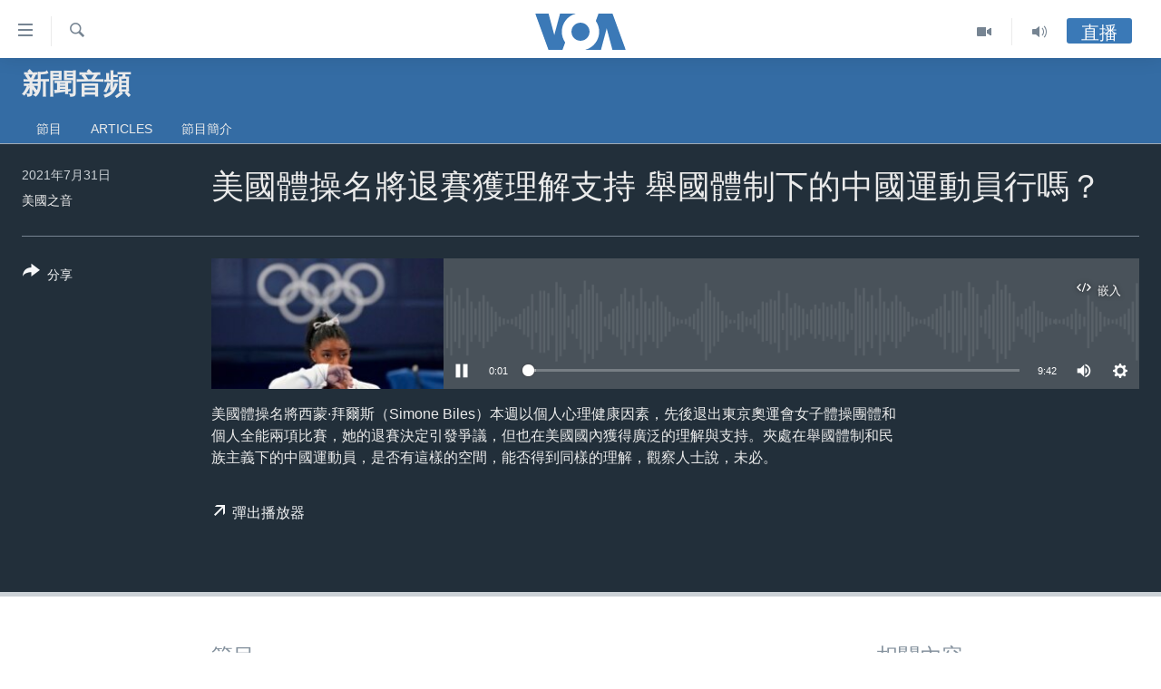

--- FILE ---
content_type: application/javascript; charset=utf-8
request_url: https://www.voacantonese.com/res?callback=_resourceLoaderReceiver_0&x=309&dependencies=prog_install_prompt,collapsible,switcher,highlights,hljson_loader,smooth_scroll,google_translate,content_sharing,swipe_slide,slider_nav_tabs,simple_captcha,analyticstag_event,widget_or_player_iframe_child,popup_opener,whatsapp_share_button,multimedia_player_utils,multimedia_player_mpd,multimedia_player_analytics,multimedia_player_core,multimedia_player_ui,sticky_player_pangea_video,sticky_player_history_handler,sticky_player,copy_to_clipboard,accordeon,share_link,sharing_open,transition_toggler,nav20,live_b_drop
body_size: 42736
content:
var _RFE_module_prog_install_prompt=webpackJsonp_RFE_module__name_([23],{82:function(e,n,o){"use strict";Object.defineProperty(n,"__esModule",{value:!0});var t=o(0),i=this&&this.__extends||function(){var e=function(n,o){return(e=Object.setPrototypeOf||{__proto__:[]}instanceof Array&&function(e,n){e.__proto__=n}||function(e,n){for(var o in n)n.hasOwnProperty(o)&&(e[o]=n[o])})(n,o)};return function(n,o){function t(){this.constructor=n}e(n,o),n.prototype=null===o?Object.create(o):(t.prototype=o.prototype,new t)}}(),a=function(e){function n(){var n=null!==e&&e.apply(this,arguments)||this;return n.defaultClickAmount=5,n.cookieName="clickCounter",n.handler=function(e){e.preventDefault(),n.clickCount=parseFloat(RFE.readCookie(n.cookieName)),n.savedInstallEvent=e,document.body.addEventListener("click",n.deff)},n.deff=function(e){if(n.clickCount<n.clickAmount)n.clickCount++,RFE.createCookie(n.cookieName,n.clickCount);else if(n.clickCount===n.clickAmount)return e.preventDefault(),n.promptInstall(),RFE.eraseCookie(n.cookieName),!1},n.promptInstall=function(){n.savedInstallEvent&&(n.savedInstallEvent.prompt(),n.savedInstallEvent.userChoice.then(function(){n.savedInstallEvent=null}))},n}return i(n,e),n.prototype.initGlobal=function(){return this.clickAmount=window.pangeaConfiguration&&window.pangeaConfiguration.UISet&&window.pangeaConfiguration.UISet.Responsive&&window.pangeaConfiguration.UISet.Responsive.Progressive&&window.pangeaConfiguration.UISet.Responsive.Progressive.ClickAmount?window.pangeaConfiguration.UISet.Responsive.Progressive.ClickAmount:this.defaultClickAmount,RFE.readCookie(this.cookieName)||RFE.createCookie(this.cookieName,0),this.disableOnDesktop=!(window.pangeaConfiguration&&window.pangeaConfiguration.UISet&&window.pangeaConfiguration.UISet.Responsive&&window.pangeaConfiguration.UISet.Responsive.Progressive)||window.pangeaConfiguration.UISet.Responsive.Progressive.DisableOnDesktop,!(this.disableOnDesktop&&!RFE.isMobile.any())&&(window.addEventListener("beforeinstallprompt",this.handler),!0)},n.prototype.deinitGlobal=function(){window.removeEventListener("beforeinstallprompt",this.handler)},n}(t.a);n.default=a}},[82]);
var _RFE_module_collapsible=webpackJsonp_RFE_module__name_([60],{27:function(t,e,n){"use strict";Object.defineProperty(e,"__esModule",{value:!0});var o=n(0),l=this&&this.__extends||function(){var t=function(e,n){return(t=Object.setPrototypeOf||{__proto__:[]}instanceof Array&&function(t,e){t.__proto__=e}||function(t,e){for(var n in e)e.hasOwnProperty(n)&&(t[n]=e[n])})(e,n)};return function(e,n){function o(){this.constructor=e}t(e,n),e.prototype=null===n?Object.create(n):(o.prototype=n.prototype,new o)}}(),r=function(t){function e(){return null!==t&&t.apply(this,arguments)||this}return l(e,t),e.prototype.getUiElements=function(t){return t.querySelectorAll(".collapsible")},e.prototype.createUiInstance=function(t){return new s(this,t)},e}(o.b);e.default=r;var s=function(t){function e(){var e=null!==t&&t.apply(this,arguments)||this;return e.clickEvent=function(t){var e=t.target.parentNode;e&&$dom.hasClass(e,"collapsible")?($dom.toggleClass(e,"collapsed",!$dom.hasClass(e,"collapsed")),RFE.preventDefault(t)):e&&e.parentNode&&$dom.hasClass(e.parentNode,"collapsible")&&($dom.toggleClass(e.parentNode,"collapsed",!$dom.hasClass(e.parentNode,"collapsed")),RFE.preventDefault(t))},e}return l(e,t),e.prototype.init=function(){return $dom.addClass(this.el,"collapsed"),this.el.addEventListener("click",this.clickEvent,!1),!0},e.prototype.deinit=function(){$dom.removeClass(this.el,"collapsed"),this.el.removeEventListener("click",this.clickEvent,!1)},e}(o.c)}},[27]);
var _RFE_module_switcher=webpackJsonp_RFE_module__name_([7],{106:function(t,e,r){"use strict";Object.defineProperty(e,"__esModule",{value:!0});var n=r(0),i=this&&this.__extends||function(){var t=function(e,r){return(t=Object.setPrototypeOf||{__proto__:[]}instanceof Array&&function(t,e){t.__proto__=e}||function(t,e){for(var r in e)e.hasOwnProperty(r)&&(t[r]=e[r])})(e,r)};return function(e,r){function n(){this.constructor=e}t(e,r),e.prototype=null===r?Object.create(r):(n.prototype=r.prototype,new n)}}(),o=this&&this.__spreadArrays||function(){for(var t=0,e=0,r=arguments.length;e<r;e++)t+=arguments[e].length;for(var n=Array(t),i=0,e=0;e<r;e++)for(var o=arguments[e],a=0,c=o.length;a<c;a++,i++)n[i]=o[a];return n},a=function(t){function e(){return null!==t&&t.apply(this,arguments)||this}return i(e,t),e.prototype.getUiElements=function(t){return t.querySelectorAll('[data-switcher-trigger="true"]')},e.prototype.createUiInstance=function(t){return new c(this,t)},e}(n.b);e.default=a;var c=function(t){function e(){var e=null!==t&&t.apply(this,arguments)||this;return e.clickHandler=function(t){var r=t.target.getAttribute("data-close-only");(e.targets?o([e.triggerParent],Array.from(e.targets)):[e.triggerParent]).forEach(function(t){"true"===(null===t||void 0===t?void 0:t.getAttribute("data-switcher-opened"))?t.removeAttribute("data-switcher-opened"):r||null===t||void 0===t||t.setAttribute("data-switcher-opened","true")})},e}return i(e,t),e.prototype.init=function(){return this.id=this.el.getAttribute("data-for"),this.triggerParent=$dom.ancestor(this.el,".switcher-trigger"),this.id&&(this.targets=document.querySelectorAll('[data-switch-target="'+this.id+'"]')),this.el.addEventListener("click",this.clickHandler),!0},e.prototype.deinit=function(){this.el.removeEventListener("click",this.clickHandler)},e}(n.c)}},[106]);
var _RFE_module_highlights=webpackJsonp_RFE_module__name_([41],{51:function(t,e,n){"use strict";Object.defineProperty(e,"__esModule",{value:!0}),n.d(e,"HighlightsUi",function(){return i});var o=n(0),a=this&&this.__extends||function(){var t=function(e,n){return(t=Object.setPrototypeOf||{__proto__:[]}instanceof Array&&function(t,e){t.__proto__=e}||function(t,e){for(var n in e)e.hasOwnProperty(n)&&(t[n]=e[n])})(e,n)};return function(e,n){function o(){this.constructor=e}t(e,n),e.prototype=null===n?Object.create(n):(o.prototype=n.prototype,new o)}}(),s=function(t){function e(){return null!==t&&t.apply(this,arguments)||this}return a(e,t),e.prototype.getUiElements=function(t){var e=t.querySelectorAll(".c-hlights"),n=[],o=e[0].parentNode;return o&&n.push(o),n},e.prototype.createUiInstance=function(t){return new i(this,t)},e}(o.b);e.default=s;var i=function(t){function e(){var e=null!==t&&t.apply(this,arguments)||this;return e.rotateInterval=3e3,e.minRotateLimit=2500,e.hasBN=!1,e.highlightsCallback=function(t){var n=t.breakingNews.items,o=t.breakingNews.rotate;e.fetchNews(n,o)},e.fetchNews=function(t,n){e.hasBN=!!(t&&t.length>0);var o;e.hasBN&&(e.BN.mobileEnabled||e.BN.desktopEnabled)&&(o=e.BN,e.activeItems=t,e.rotateInterval=n,e.redrawNewsItem(o.componentDOM,e.activeItems),e.countStatus(o.componentDOM,e.activeItems),e.resetAutorotate(o.componentDOM))},e.bindEvents=function(t){var n=$dom.get(".c-hlights__nav",t)[0],o=$dom.get(".c-hlights__label",t)[0],a=$dom.get(".c-hlights__nav > a",t)[0],s=$dom.get(".c-hlights__nav > a",t)[1];void 0!==o&&(a&&s.addEventListener("click",e.switchNewsItemHandler,!1),a&&a.addEventListener("click",e.switchNewsItemHandler,!1),n&&n.addEventListener("mouseenter",e.disableAutorotateEvent,!1),n&&n.addEventListener("touchstart",e.disableAutorotateEvent,!1),n&&n.addEventListener("mouseleave",e.enableAutorotateEvent,!1),n&&n.addEventListener("touchend",e.enableAutorotateEvent,!1))},e.unbindEvents=function(t){var n=$dom.get(".c-hlights__nav",t)[0],o=$dom.get(".c-hlights__label",t)[0],a=$dom.get(".c-hlights__nav > a",t)[0],s=$dom.get(".c-hlights__nav > a",t)[1];void 0!==o&&(a&&s.removeEventListener("click",e.switchNewsItemHandler,!1),a&&a.removeEventListener("click",e.switchNewsItemHandler,!1),n&&n.removeEventListener("mouseenter",e.disableAutorotateEvent,!1),n&&n.removeEventListener("touchstart",e.disableAutorotateEvent,!1),n&&n.removeEventListener("mouseleave",e.enableAutorotateEvent,!1),n&&n.removeEventListener("touchend",e.enableAutorotateEvent,!1))},e.redrawNewsItem=function(t,n){var o=$dom.get(".c-hlights__items",t)[0],a=e.getCurrentMessage(t);o.innerHTML="";for(var s in n){var i=n[s];e.renderItem(t,i,o,parseInt(s)===a)}e.countStatus(t,e.activeItems)},e.renderItem=function(t,e,n,o){var a=$dom.create("li.c-hlights__item");e.url?a.innerHTML='<a href="'+e.url+'">'+(null!==e.icon?'<span class="ico '+e.icon+'"></span> ':"")+e.itemTitle+"</a>":a.innerHTML=(null!==e.icon?'<span class="ico '+e.icon+'"></span> ':"")+e.itemTitle,n.appendChild(a),$dom.toggleClass(a,"c-hlights__item--current",o)},e.switchNewsItemHandler=function(t){t.preventDefault();var n=t.target;RFE.hasClass("ico",n)||(n=RFE.select(".ico",n)[0]);var o=RFE.selectParent(n,"c-hlights");if("boolean"!=typeof o){var a=o,s=e.getCurrentMessage(a),i=-1!==n.className.indexOf("forward"),r=-1!==n.className.indexOf("backward");i&&e.gotoMessage(a,s>=e.activeItems.length-1?0:s+1),r&&e.gotoMessage(a,s<=0?e.activeItems.length-1:s-1)}},e.enableAutorotateEvent=function(t){var n=RFE.selectParent(t.target,".c-hlights");"boolean"!=typeof n&&e.enableAutorotate(n)},e.enableAutorotate=function(t){t&&e.rotateInterval>=e.minRotateLimit&&(e.autorotateInterval=window.setInterval(function(){e.autorotateAll(t)},e.rotateInterval))},e.disableAutorotateEvent=function(t){e.disableAutorotate()},e.disableAutorotate=function(){clearInterval(e.autorotateInterval)},e.resetAutorotate=function(t){e.disableAutorotate(),e.enableAutorotate(t)},e.autorotateAll=function(t){var n=e.getCurrentMessage(t);e.gotoMessage(t,n>=e.activeItems.length-1?0:n+1)},e.getCurrentMessage=function(t){var e=$dom.descendants(t,".c-hlights__item"),n=0;for(var o in e)if(RFE.hasClass("c-hlights__item--current",e[o])){n=parseInt(o);break}return n},e.gotoMessage=function(t,n){var o=e.getCurrentMessage(t),a=$dom.descendants(t,".c-hlights__item"),s=a[o],i=a[n];i===s||$dom.hasClass(i,"c-hlights__item--current")||(void 0===i&&(i=a[0]),$dom.removeClass(s,"c-hlights__item--current"),$dom.addClass(i,"c-hlights__item--current"))},e.countStatus=function(t,e){var n=e?e.length:0;return 0===n&&($dom.removeClass(t,"c-hlights--single-item"),$dom.removeClass(t,"c-hlights--multi-items"),$dom.addClass(t,"c-hlights--no-item")),1===n&&($dom.removeClass(t,"c-hlights--no-item"),$dom.removeClass(t,"c-hlights--multi-items"),$dom.addClass(t,"c-hlights--single-item")),n>1&&($dom.removeClass(t,"c-hlights--single-item"),$dom.removeClass(t,"c-hlights--no-item"),$dom.addClass(t,"c-hlights--multi-items")),n},e}return a(e,t),e.prototype.init=function(){if(this.BN={mobileEnabled:!1,desktopEnabled:!1,componentDOM:$dom.get(".c-hlights--breaking",this.el)[0]},this.BN.componentDOM){this.bindEvents(this.BN.componentDOM);var t=this.BN.componentDOM.getAttribute("data-hlight-display");null!==t&&(this.BN.mobileEnabled=!(-1===t.indexOf("mobile")),this.BN.desktopEnabled=!(-1===t.indexOf("desktop")))}return!0},e.prototype.deinit=function(){this.BN.componentDOM&&this.unbindEvents(this.BN.componentDOM),this.disableAutorotate()},e}(o.c)}},[51]);
var _RFE_module_hljson_loader=webpackJsonp_RFE_module__name_([40],{52:function(e,n,t){"use strict";Object.defineProperty(n,"__esModule",{value:!0});var r=t(1),o=t(0),i=this&&this.__extends||function(){var e=function(n,t){return(e=Object.setPrototypeOf||{__proto__:[]}instanceof Array&&function(e,n){e.__proto__=n}||function(e,n){for(var t in n)n.hasOwnProperty(t)&&(e[t]=n[t])})(n,t)};return function(n,t){function r(){this.constructor=n}e(n,t),n.prototype=null===t?Object.create(t):(r.prototype=t.prototype,new r)}}(),a=function(e){function n(){return null!==e&&e.apply(this,arguments)||this}return i(n,e),n.prototype.getUiElements=function(e){return e.querySelectorAll("#navigation, .c-hlights")},n.prototype.createUiInstance=function(e){return new s(this,e)},n}(o.b);n.default=a;var s=function(e){function n(){var n=null!==e&&e.apply(this,arguments)||this;return n.defaultRefreshInterval=30,n.hlJsonGet=function(){var e=window.appBaseUrl+"hljson";-1!==window.location.href.indexOf("patternlab")&&(e="../../js/patternlab/json/hl.json"),window.ajaxGet(e,{},n.hlJsonGetCallback)},n.hlJsonGetCallback=function(e){try{var n=r.a.getModule("highlights"),t=n.instances[0];t&&t.highlightsCallback(e)}catch(e){}},n}return i(n,e),n.prototype.init=function(){return this.newsRefreshInterval=window.pangeaConfiguration&&window.pangeaConfiguration.UISet&&window.pangeaConfiguration.UISet.Responsive&&window.pangeaConfiguration.UISet.Responsive.ProgramUpdaterAndBreakingNews&&window.pangeaConfiguration.UISet.Responsive.ProgramUpdaterAndBreakingNews.Ticker&&window.pangeaConfiguration.UISet.Responsive.ProgramUpdaterAndBreakingNews.Ticker.Timer.Refresh?window.pangeaConfiguration.UISet.Responsive.ProgramUpdaterAndBreakingNews.Ticker.Timer.Refresh:this.defaultRefreshInterval,this.newsRefreshInterval||(this.newsRefreshInterval=this.defaultRefreshInterval),this.newsRefreshInterval=1e3*this.newsRefreshInterval,this.hlJsonGet(),this.hlJsonGetInterval=setInterval(this.hlJsonGet,this.newsRefreshInterval),!0},n.prototype.deinit=function(){clearInterval(this.hlJsonGetInterval)},n}(o.c)}},[52]);
var _RFE_module_smooth_scroll=webpackJsonp_RFE_module__name_([97],[],[5]);
var _RFE_module_google_translate=webpackJsonp_RFE_module__name_([44],{48:function(t,e,n){"use strict";Object.defineProperty(e,"__esModule",{value:!0});var a=n(0),o=n(1),r=this&&this.__extends||function(){var t=function(e,n){return(t=Object.setPrototypeOf||{__proto__:[]}instanceof Array&&function(t,e){t.__proto__=e}||function(t,e){for(var n in e)e.hasOwnProperty(n)&&(t[n]=e[n])})(e,n)};return function(e,n){function a(){this.constructor=e}t(e,n),e.prototype=null===n?Object.create(n):(a.prototype=n.prototype,new a)}}(),i=function(t){function e(){return null!==t&&t.apply(this,arguments)||this}return r(e,t),e.prototype.getUiElements=function(t){return t.querySelectorAll("#google_translate_element")},e.prototype.createUiInstance=function(t){return new l(this,t)},e}(a.b);e.default=i;var l=function(t){function e(){var e=null!==t&&t.apply(this,arguments)||this;return e.updateNavAfterDelay=function(){e.updateNavTimeout=setTimeout(e.updateNav,1e3)},e.updateNav=function(){var t=o.a.getModule("navigation_horizontal");o.a&&t&&t.manageMenuItems(!1)},e}return r(e,t),e.prototype.init=function(){var t=this;if($dom.hasClass(document.body,"has-google-translate"))return console.warn("GoogleTranslate is already initialized"),!1;window.googleTranslateElementInit=function(){new google.translate.TranslateElement({pageLanguage:t.el.getAttribute("data-page-language"),includedLanguages:t.el.getAttribute("data-included-languages"),layout:google.translate.TranslateElement.InlineLayout.HORIZONTAL,autoDisplay:!1},"google_translate_element")};var e=$dom.create("script");return e.setAttribute("type","text/javascript"),e.setAttribute("src","//translate.google.com/translate_a/element.js?cb=googleTranslateElementInit"),document.body.appendChild(e),$dom.addClass(document.body,"has-google-translate"),this.el.addEventListener("click",this.updateNavAfterDelay),document.cookie.indexOf("googtrans")>-1&&this.updateNavAfterDelay(),!0},e.prototype.deinit=function(){clearTimeout(this.updateNavTimeout),this.el.removeEventListener("click",this.updateNav)},e}(a.c)}},[48]);
var _RFE_module_content_sharing=webpackJsonp_RFE_module__name_([52],{35:function(e,t,n){"use strict";Object.defineProperty(t,"__esModule",{value:!0}),n.d(t,"ContentSharingUi",function(){return r});var o=n(0),i=this&&this.__extends||function(){var e=function(t,n){return(e=Object.setPrototypeOf||{__proto__:[]}instanceof Array&&function(e,t){e.__proto__=t}||function(e,t){for(var n in t)t.hasOwnProperty(n)&&(e[n]=t[n])})(t,n)};return function(t,n){function o(){this.constructor=t}e(t,n),t.prototype=null===n?Object.create(n):(o.prototype=n.prototype,new o)}}(),r=function(e){function t(){var t=null!==e&&e.apply(this,arguments)||this;return t.isShareApiSupported=!1,t.isMobileDevice=!1,t.isShareApiEnabled=!1,t.closePopover=function(){t.popoverEl&&$dom.removeClass(t.popoverEl,"content-sharing__popover--open")},t.onDocumentClick=function(e){if($dom.hasClass(t.popoverEl,"content-sharing__popover--open")){var n=e.target;t.popoverEl.contains(n)||t.btnOpenPopover.contains(n)||t.closePopover()}},t.onTriggerClick=function(){if(t.isShareApiEnabled){var e={url:t.el.getAttribute("data-share-url")||window.location.href,title:t.el.getAttribute("data-share-title")||document.title,text:t.el.getAttribute("data-share-text")||""};navigator.share(e).then(function(){return console.log("Content shared successfully")}).catch(function(e){return console.error("Error sharing content:",e)})}else $dom.toggleClass(t.popoverEl,"content-sharing__popover--open",!$dom.hasClass(t.popoverEl,"content-sharing__popover--open"))},t.onCloseClick=function(){t.closePopover()},t}return i(t,e),t.prototype.init=function(){this.isShareApiSupported=!!navigator.share,this.isMobileDevice=RFE.isMobile.any(),this.isShareApiEnabled=this.isShareApiSupported&&this.isMobileDevice,$dom.toggleClass(this.el,"content-sharing--desktop",!this.isMobileDevice),$dom.toggleClass(this.el,"content-sharing--mobile",this.isMobileDevice),this.popoverEl=$dom.descendants(this.el,".content-sharing__popover")[0];for(var e=this.el.previousElementSibling;e&&!e.classList.contains("link-content-sharing");)e=e.previousElementSibling;return e?(this.btnOpenPopover=e,!!this.popoverEl&&(this.btnClose=$dom.descendants(this.popoverEl,".content-sharing__close-btn")[0],this.btnOpenPopover.addEventListener("click",this.onTriggerClick,!1),this.btnClose.addEventListener("click",this.onCloseClick,!1),document.addEventListener("mousedown",this.onDocumentClick,!1),this.el.setAttribute("data-extended","true"),$dom.addClass(this.el,"content-sharing--initialized"),!0)):($dom.addClass(this.el,"content-sharing--hidden"),!1)},t.prototype.deinit=function(){this.btnOpenPopover.removeEventListener("click",this.onTriggerClick,!1),this.btnClose.removeEventListener("click",this.onCloseClick,!1),document.removeEventListener("mousedown",this.onDocumentClick,!1),this.el.removeAttribute("data-extended"),$dom.removeClass(this.el,"content-sharing--initialized")},t}(o.c),s=function(e){function t(){return null!==e&&e.apply(this,arguments)||this}return i(t,e),t.prototype.getUiElements=function(e){for(var t=e.querySelectorAll(".js-content-sharing"),n=[],o=0;o<t.length;o++){var i=t[o];i.getAttribute("data-extended")||n.push(i)}return n},t.prototype.createUiInstance=function(e){return new r(this,e)},t}(o.b);t.default=s}},[35]);
var _RFE_module_swipe_slide=webpackJsonp_RFE_module__name_([8],{105:function(e,t,n){"use strict";Object.defineProperty(t,"__esModule",{value:!0});var r=n(0),o=this&&this.__extends||function(){var e=function(t,n){return(e=Object.setPrototypeOf||{__proto__:[]}instanceof Array&&function(e,t){e.__proto__=t}||function(e,t){for(var n in t)t.hasOwnProperty(n)&&(e[n]=t[n])})(t,n)};return function(t,n){function r(){this.constructor=t}e(t,n),t.prototype=null===n?Object.create(n):(r.prototype=n.prototype,new r)}}(),i=this&&this.__awaiter||function(e,t,n,r){function o(e){return e instanceof n?e:new n(function(t){t(e)})}return new(n||(n=Promise))(function(n,i){function s(e){try{u(r.next(e))}catch(e){i(e)}}function c(e){try{u(r.throw(e))}catch(e){i(e)}}function u(e){e.done?n(e.value):o(e.value).then(s,c)}u((r=r.apply(e,t||[])).next())})},s=this&&this.__generator||function(e,t){function n(e){return function(t){return r([e,t])}}function r(n){if(o)throw new TypeError("Generator is already executing.");for(;u;)try{if(o=1,i&&(s=2&n[0]?i.return:n[0]?i.throw||((s=i.return)&&s.call(i),0):i.next)&&!(s=s.call(i,n[1])).done)return s;switch(i=0,s&&(n=[2&n[0],s.value]),n[0]){case 0:case 1:s=n;break;case 4:return u.label++,{value:n[1],done:!1};case 5:u.label++,i=n[1],n=[0];continue;case 7:n=u.ops.pop(),u.trys.pop();continue;default:if(s=u.trys,!(s=s.length>0&&s[s.length-1])&&(6===n[0]||2===n[0])){u=0;continue}if(3===n[0]&&(!s||n[1]>s[0]&&n[1]<s[3])){u.label=n[1];break}if(6===n[0]&&u.label<s[1]){u.label=s[1],s=n;break}if(s&&u.label<s[2]){u.label=s[2],u.ops.push(n);break}s[2]&&u.ops.pop(),u.trys.pop();continue}n=t.call(e,u)}catch(e){n=[6,e],i=0}finally{o=s=0}if(5&n[0])throw n[1];return{value:n[0]?n[1]:void 0,done:!0}}var o,i,s,c,u={label:0,sent:function(){if(1&s[0])throw s[1];return s[1]},trys:[],ops:[]};return c={next:n(0),throw:n(1),return:n(2)},"function"==typeof Symbol&&(c[Symbol.iterator]=function(){return this}),c},c=function(e){function t(){return null!==e&&e.apply(this,arguments)||this}return o(t,e),t.prototype.getUiElements=function(e){return e.querySelectorAll(".swipe-slide")},t.prototype.createUiInstance=function(e){return new u(this,e)},t}(r.b);t.default=c;var u=function(e){function t(){var t=null!==e&&e.apply(this,arguments)||this;return t.startReached=!0,t.endReached=!1,t.cancelMove=!1,t.touchStartCoords={x:-1,y:-1},t.touchMoveCoords={x:-1,y:-1},t.touchEndCoords={x:-1,y:-1},t.isStepper=!1,t.moveAmount=function(e,n,r){return i(t,void 0,void 0,function(){var t,o,i,c,u,h,a,d=this;return s(this,function(s){return n||!this.swipeSlideInner?[2]:this.swippable()?(t=this.widthOuter-this.widthInner,o=function(){return d.swipeSlideInner&&d.swipeSlideInner.style.transform?parseFloat(d.swipeSlideInner.style.transform.replace("translateX(","")):0},i=o(),u=i+e,h={condOver:RFE.isRTL()?-t<u:t>u,resOver:RFE.isRTL()?String(-t):String(t),cond:RFE.isRTL()?u<0:u>0},c=h.condOver?h.resOver+"px":h.cond?"0px":String(u)+"px",this.swipeSlideInner.style.transform="translateX("+c+")",a=o(),(RFE.isRTL()?a===-t:a===t)?(this.endReached=!0,this.startReached=!1):a?(this.endReached=!1,this.startReached=!1):(this.endReached=!1,this.startReached=!0),this.isStepper&&!r&&RFE.triggerCustomEvent(this.el,"swipeSlideStepperMove",{detail:e}),[2,Promise.resolve()]):(this.swipeSlideInner.style.transform="translateX(0)",[2])})})},t.swippable=function(){return t.widthOuter=t.el.getBoundingClientRect().width,t.widthInner=t.swipeSlideInner?t.swipeSlideInner.scrollWidth:0,!(t.widthOuter>=t.widthInner||!t.widthOuter||!t.widthInner)},t.resizeHandler=function(){t.resizeTimer=null,t.resizeTimer=setTimeout(function(){t.moveAmount(0,t.cancelMove,!0)},150)},t.touchStart=function(e){e=e||window.event,e="changedTouches"in e?e.changedTouches[0]:e.touches[0],t.touchStartCoords={x:e.pageX,y:e.pageY},t.touchMoveCoordsTemp=t.touchStartCoords},t.touchMove=function(e){e=e||window.event,e="changedTouches"in e?e.changedTouches[0]:e.touches[0],t.touchMoveCoords={x:e.pageX,y:e.pageY};var n=t.touchMoveCoords.x-t.touchMoveCoordsTemp.x;t.touchMoveCoordsTemp=t.touchMoveCoords,t.moveAmount(n,t.cancelMove)},t.touchEnd=function(e){if(e=e||window.event,e="changedTouches"in e?e.changedTouches[0]:e.touches[0],t.touchEndCoords={x:e.pageX-t.touchStartCoords.x,y:e.pageY-t.touchStartCoords.y},Math.abs(t.touchEndCoords.x)>50){var n=t.fredStep?t.fredStep:t.widthOuter;t.touchEndCoords.x>0?t.moveAmount(n,t.cancelMove):t.moveAmount(-n,t.cancelMove)}},t}return o(t,e),t.prototype.init=function(){return this.swipeSlideInner=this.el.querySelector(".swipe-slide__inner"),this.isStepper=!!$dom.hasClass(this.el,"swipe-slide--stepper"),this.el.addEventListener("touchstart",this.touchStart),this.isStepper?this.el.addEventListener("touchend",this.touchEnd):this.el.addEventListener("touchmove",this.touchMove),this.resizeHandler(),window.addEventListener("resize",this.resizeHandler),!0},t.prototype.deinit=function(){this.el.removeEventListener("touchstart",this.touchStart),this.isStepper?this.el.removeEventListener("touchend",this.touchEnd):this.el.removeEventListener("touchmove",this.touchMove),window.removeEventListener("resize",this.resizeHandler),clearTimeout(this.resizeTimer)},t}(r.c)}},[105]);
var _RFE_module_slider_nav_tabs=webpackJsonp_RFE_module__name_([12],{96:function(t,e,n){"use strict";Object.defineProperty(e,"__esModule",{value:!0});var i=n(0),r=n(1),s=this&&this.__extends||function(){var t=function(e,n){return(t=Object.setPrototypeOf||{__proto__:[]}instanceof Array&&function(t,e){t.__proto__=e}||function(t,e){for(var n in e)e.hasOwnProperty(n)&&(t[n]=e[n])})(e,n)};return function(e,n){function i(){this.constructor=e}t(e,n),e.prototype=null===n?Object.create(n):(i.prototype=n.prototype,new i)}}(),o=function(t){function e(){return null!==t&&t.apply(this,arguments)||this}return s(e,t),e.prototype.getUiElements=function(t){return t.querySelectorAll(".nav-tabs")},e.prototype.createUiInstance=function(t){return new a(this,t)},e}(i.b);e.default=o;var a=function(t){function e(){var e=null!==t&&t.apply(this,arguments)||this;return e.prevWidth=0,e.arrowStep=77,e.btnBackClickEvent=function(){e.navTabSwipper.moveAmount(e.arrowStep).then(function(){e.checkEdges()})},e.btnForwardClickEvent=function(){e.navTabSwipper.moveAmount(-e.arrowStep).then(function(){e.checkEdges()})},e.checkEdges=function(){e.navTabSwipper.swippable()?e.navTabSwipper.moveAmount(0).then(function(){e.navTabSwipper.endReached?($dom.addClass(e.btnForward,"hidden"),$dom.removeClass(e.btnBack,"hidden")):e.navTabSwipper.startReached?($dom.addClass(e.btnBack,"hidden"),$dom.removeClass(e.btnForward,"hidden")):($dom.removeClass(e.btnBack,"hidden"),$dom.removeClass(e.btnForward,"hidden"))}):($dom.addClass(e.btnBack,"hidden"),$dom.addClass(e.btnForward,"hidden"))},e}return s(e,t),e.prototype.init=function(){var t=this;this.scrollContent=this.el.querySelector(".nav-tabs__inner"),this.scrollList=this.scrollContent?this.scrollContent.querySelector(".nav-tabs__list"):null,this.activeTab=this.el.querySelector(".nav-tabs__item--active");for(var e=r.a.getModule("swipe_slide"),n=0;n<e.instances.length;n++)e.instances[n].el===this.scrollContent&&(this.navTabSwipper=e.instances[n]);var i=$dom.create("span.ico.ico-chevron-backward.btn-prev.btn"),s=$dom.create("span.ico.ico-chevron-forward.btn-next.btn");if(this.scrollContent&&this.scrollContent.parentElement&&(this.scrollContent.parentElement.appendChild(i),this.btnBack=this.el.querySelector(".btn-prev"),this.scrollContent.parentElement.appendChild(s),this.btnForward=this.el.querySelector(".btn-next")),this.scrollList&&this.activeTab&&this.activeTab.previousElementSibling&&this.navTabSwipper.swippable()){for(var o=this.activeTab.previousElementSibling;o;)this.prevWidth=this.prevWidth+Math.ceil(o.getBoundingClientRect().width),o=o.previousElementSibling?o.previousElementSibling:null;var a=RFE.isRTL()?this.prevWidth-50:50-this.prevWidth;""===this.scrollList.style.transform&&this.navTabSwipper.moveAmount(a).then(function(){t.checkEdges()})}return this.checkEdges(),this.btnBack&&this.btnBack.addEventListener("click",this.btnBackClickEvent),this.btnForward&&this.btnForward.addEventListener("click",this.btnForwardClickEvent),this.scrollContent&&this.scrollContent.addEventListener("touchend",this.checkEdges),window.addEventListener("resize",this.checkEdges),!0},e.prototype.deinit=function(){this.btnBack&&this.btnBack.removeEventListener("click",this.btnBackClickEvent),this.btnForward&&this.btnForward.removeEventListener("click",this.btnForwardClickEvent),this.scrollContent&&this.scrollContent.removeEventListener("touchend",this.checkEdges),this.scrollContent&&this.btnForward&&this.btnBack&&this.scrollContent.parentElement&&(this.scrollContent.parentElement.removeChild(this.btnForward),this.scrollContent.parentElement.removeChild(this.btnBack)),window.removeEventListener("resize",this.checkEdges)},e}(i.c)}},[96]);
var _RFE_module_simple_captcha=webpackJsonp_RFE_module__name_([77],{93:function(t,n){RFE.Module.extend({name:"Simple captcha",loadable:!0,lazyLoadable:!0,init:function(){window.RFE.simpleCapture={captchaInstance:null,init:function(){$dom.get(".form__captcha").length&&(this.captchaInstance={find:function(t){var n=$dom.descendants(t,".form__captcha-base");return n.length>0&&n[0]},validate:function(t,n){return!n.captcha||n.captcha},submit:function(t){return!0},init:function(t){this.reset(t)},reset:function(t){for(;t.firstChild;)t.removeChild(t.firstChild);var n=ajaxGet(root("/captcha/ajax.html"),{},function(){t.innerHTML=n.responseText},{withCredentials:!0})}})}}}})}},[93]);
var _RFE_module_analyticstag_event=webpackJsonp_RFE_module__name_([66],{8:function(t,i,o){"use strict";Object.defineProperty(i,"__esModule",{value:!0});var n=o(0),e=o(3),a=this&&this.__extends||function(){var t=function(i,o){return(t=Object.setPrototypeOf||{__proto__:[]}instanceof Array&&function(t,i){t.__proto__=i}||function(t,i){for(var o in i)i.hasOwnProperty(o)&&(t[o]=i[o])})(i,o)};return function(i,o){function n(){this.constructor=i}t(i,o),i.prototype=null===o?Object.create(o):(n.prototype=o.prototype,new n)}}(),l=function(t){function i(){var i=null!==t&&t.apply(this,arguments)||this;return i.onHeaderNavigationClick=function(t){i.onNavigationClick(t,"Top Navigation")},i.onFooterNavigationClick=function(t){i.onNavigationClick(t,"Footer Navigation")},i.onNavigationClick=function(t,i){var o=window._satellite,n=window.digitalData,e=window.s;void 0!==n&&n&&void 0!==o&&o&&(n.page&&(n.navInfo={linkPage:e&&e.pageName||t.target.innerHTML,linkName:t.target.innerHTML,linkPosition:i}),o.track("Navigation"))},i.socialFollowClick=function(t){var i=$dom.hasClass(t.target,"js-social-btn")?t.target:$dom.ancestor(t.target,".js-social-btn"),o=i?i.getAttribute("data-analytics-text"):null,n=Object(e.g)();if(i&&o){var a={share_type:o,on_page_event:o,tealium_event:"social media",link_category:"social media",link_url:i.href,link_text:i.title,content_type:n.content_type,subcontent_type:n.subcontent_type,section:n.section,page_type:n.page_type,language:n.language,language_service:n.language_service,short_language_service:n.short_language_service,platform:n.platform,platform_short:n.platform_short,entity:n.entity,cms_release:n.cms_release,property_id:n.property_id,enviro_type:n.enviro_type,page_name:n.page_name};window.trackAnalyticsEvent(a)}var l=window._satellite,r=window.digitalData,s=window.s;void 0!==r&&r&&void 0!==l&&l&&r.page&&(r.page.social={social:{socialFollowPage:s.pageName,socialFollowPlatform:t.target.className.replace("ico ico-","")}},l.track("socialFollow"))},i}return a(i,t),i.prototype.initGlobal=function(){return this.initNavigation(),this.initSocial(),!0},i.prototype.deinitGlobal=function(){this.deinitNavigation(),this.deinitSocial()},i.prototype.initNavigation=function(){this.navigationLinksHeader=document.querySelectorAll("div#navigation a.handler");for(var t=0;t<this.navigationLinksHeader.length;t++)this.navigationLinksHeader[t].addEventListener("click",this.onHeaderNavigationClick);this.navigationLinksFooter=document.querySelectorAll("div#foot-nav a.handler");for(var t=0;t<this.navigationLinksFooter.length;t++)this.navigationLinksFooter[t].addEventListener("click",this.onFooterNavigationClick)},i.prototype.deinitNavigation=function(){for(var t=0;t<this.navigationLinksHeader.length;t++)this.navigationLinksHeader[t].removeEventListener("click",this.onHeaderNavigationClick);for(var t=0;t<this.navigationLinksFooter.length;t++)this.navigationLinksFooter[t].removeEventListener("click",this.onFooterNavigationClick)},i.prototype.initSocial=function(){this.socialFollowLinks=document.querySelectorAll(".js-social-btn");for(var t=0;t<this.socialFollowLinks.length;t++)this.socialFollowLinks[t].addEventListener("click",this.socialFollowClick)},i.prototype.deinitSocial=function(){for(var t=0;t<this.socialFollowLinks.length;t++)this.socialFollowLinks[t].removeEventListener("click",this.socialFollowClick)},i}(n.a);i.default=l}},[8]);
var _RFE_module_widget_or_player_iframe_child=webpackJsonp_RFE_module__name_([3],{113:function(e,t,n){"use strict";Object.defineProperty(t,"__esModule",{value:!0});var i=n(0),r=this&&this.__extends||function(){var e=function(t,n){return(e=Object.setPrototypeOf||{__proto__:[]}instanceof Array&&function(e,t){e.__proto__=t}||function(e,t){for(var n in t)t.hasOwnProperty(n)&&(e[n]=t[n])})(t,n)};return function(t,n){function i(){this.constructor=t}e(t,n),t.prototype=null===n?Object.create(n):(i.prototype=n.prototype,new i)}}(),o=function(e){function t(){return null!==e&&e.apply(this,arguments)||this}return r(t,e),t.prototype.getUiElements=function(e){return[document.body]},t.prototype.createUiInstance=function(e){return new s(this,e)},t}(i.b);t.default=o;var s=function(e){function t(){var t=null!==e&&e.apply(this,arguments)||this;return t.lastHeight=0,t.sendHeight=function(){var e=document.body.scrollHeight;t.lastHeight!==e&&window.parent.postMessage({type:"iframe-resize",height:e},"*")},t.onMessage=function(e){if("iframe-resize-parent-ready"===e.data.type)return void t.sendHeight();"iframe-resize-done"===e.data.type&&"number"==typeof e.data.height&&(t.lastHeight=e.data.height)},t.resizeHandler=function(){t.resizeTimer=null,t.resizeTimer=setTimeout(function(){t.sendHeight()},500)},t}return r(t,e),t.prototype.init=function(){return window.self!==window.top&&(this.sendHeight(),this.setupListeners(),!0)},t.prototype.deinit=function(){window.removeEventListener("resize",this.resizeHandler,!1),window.removeEventListener("load",this.sendHeight,!1),window.removeEventListener("message",this.sendHeight,!1),clearTimeout(this.resizeTimer)},t.prototype.setupListeners=function(){window.addEventListener("resize",this.resizeHandler,!1),window.addEventListener("load",this.sendHeight,!1),window.addEventListener("message",this.onMessage)},t}(i.c)}},[113]);
var _RFE_module_popup_opener=webpackJsonp_RFE_module__name_([24],{81:function(t,e,n){"use strict";Object.defineProperty(e,"__esModule",{value:!0});var o=n(0),r=this&&this.__extends||function(){var t=function(e,n){return(t=Object.setPrototypeOf||{__proto__:[]}instanceof Array&&function(t,e){t.__proto__=e}||function(t,e){for(var n in e)e.hasOwnProperty(n)&&(t[n]=e[n])})(e,n)};return function(e,n){function o(){this.constructor=e}t(e,n),e.prototype=null===n?Object.create(n):(o.prototype=n.prototype,new o)}}(),i=function(t){function e(){return null!==t&&t.apply(this,arguments)||this}return r(e,t),e.prototype.getUiElements=function(t){return t.querySelectorAll(".btn-popout-player")},e.prototype.createUiInstance=function(t){return new p(this,t)},e}(o.b);e.default=i;var p=function(t){function e(){var e=null!==t&&t.apply(this,arguments)||this;return e.triggerClickEvent=function(t){t.stopPropagation();var e=t.target;$dom.hasClass(e,"btn-popout-player")||(e=$dom.ancestor(e,".btn-popout-player")),RFE.triggerCustomEvent(e,"beforepopupopened",{});var n=e.getAttribute("data-popup-url");n&&window.open(n,"DescriptiveWindowName","resizable=no,scrollbars,status,height=660,width=380,left=0,top=0")},e}return r(e,t),e.prototype.init=function(){if(RFE.isMobile.any())$dom.style(this.el,"display","none");else{var t=this.el.getAttribute("data-default-display");t&&$dom.style(this.el,"display",t),this.el.addEventListener("click",this.triggerClickEvent,!1)}return!0},e.prototype.deinit=function(){this.el.removeEventListener("click",this.triggerClickEvent,!1)},e}(o.c)}},[81]);
var _RFE_module_whatsapp_share_button=webpackJsonp_RFE_module__name_([69],{112:function(t,e){RFE.Module.extend({name:"WhatsApp share button",loadable:!0,lazyLoadable:!1,init:function(t,e){var n=this,o=function(){this.buttons=[],!0===this.isIos&&this.cntLdd(window,this.crBtn)};o.prototype.isIos=!(!navigator.userAgent.match(/Android|iPhone/i)||navigator.userAgent.match(/iPod|iPad/i)),o.prototype.cntLdd=function(t,e){var n=!1,o=!0,i=t.document,a=i.documentElement,r=i.addEventListener?"addEventListener":"attachEvent",d=i.addEventListener?"removeEventListener":"detachEvent",c=i.addEventListener?"":"on",s=function(o){"readystatechange"===o.type&&"complete"!==i.readyState||(("load"===o.type?t:i)[d](c+o.type,s,!1),!n&&(n=!0)&&e.call(t,o.type||o))},l=function(){try{a.doScroll("left")}catch(t){return void setTimeout(l,50)}s("poll")};if(a.initHandler=s,"complete"===i.readyState)e.call(t,"lazy");else{if(i.createEventObject&&a.doScroll){try{o=!t.frameElement}catch(t){}o&&l()}i[r](c+"DOMContentLoaded",s,!1),i[r](c+"readystatechange",s,!1),t[r](c+"load",s,!1)}},o.prototype.addStyling=function(){var t=document.createElement("style"),e="[[minified_css]]";return t.type="text/css",t.styleSheet?t.styleSheet.cssText=e:t.appendChild(document.createTextNode(e)),t},o.prototype.setButtonAttributes=function(t){var e=t.getAttribute("data-href"),n="?text="+encodeURIComponent(t.getAttribute("data-text"))+(t.getAttribute("data-text")?"%20":"");return n+=e?encodeURIComponent(e):encodeURIComponent(document.URL),t.setAttribute("target","_top"),t.setAttribute("href",t.getAttribute("href")+n),t.setAttribute("onclick","window.parent."+t.getAttribute("onclick")),t},o.prototype.setIframeAttributes=function(t){var e=document.createElement("iframe");return e.width=1,e.height=1,e.button=t,e.style.border=0,e.style.overflow="hidden",e.border=0,e.setAttribute("scrolling","no"),e.addEventListener("load",n.WASHAREBTN.iFrameOnload()),e},o.prototype.iFrameOnload=function(){return function(){this.contentDocument.body.appendChild(this.button),this.contentDocument.getElementsByTagName("head")[0].appendChild(n.WASHAREBTN.addStyling());var t=document.createElement("meta");t.setAttribute("charset","utf-8"),this.contentDocument.getElementsByTagName("head")[0].appendChild(t),this.width=Math.ceil(this.contentDocument.getElementsByTagName("a")[0].getBoundingClientRect().width),this.height=Math.ceil(this.contentDocument.getElementsByTagName("a")[0].getBoundingClientRect().height)}},o.prototype.crBtn=function(){for(var t=[].slice.call(document.querySelectorAll(".wa_btn")),e=[],o=0;o<t.length;o++)n.WASHAREBTN.buttons.push(t[o]),t[o]=n.WASHAREBTN.setButtonAttributes(t[o]),e[o]=n.WASHAREBTN.setIframeAttributes(t[o]),t[o].parentNode.insertBefore(e[o],t[o])},n.WASHAREBTN=new o},deinit:function(t){document.removeEventListener("DOMContentLoaded",this.initHandler,!1),document.removeEventListener("readystatechange",this.initHandler,!1),window.removeEventListener("load",this.initHandler,!1)}})}},[112]);
var _RFE_module_multimedia_player_utils=webpackJsonp_RFE_module__name_([88],{65:function(e,t){!function(e){e.multimediaPlayerUtils={},e.multimediaPlayerUtils.getMediaElement=function(t){if(t)return e.select("video, audio",t)[0]},e.multimediaPlayerUtils.toHms=function(e){var t=function(e){return e<10?"0"+e:e};return e>3600?Math.floor(e/3600)+":"+t(Math.floor(e%3600/60))+":"+t(Math.floor(e%3600%60)):Math.floor(e%3600/60)+":"+t(Math.floor(e%3600%60))},e.multimediaPlayerUtils.hmsToS=function(e){if(e){for(var t=e.split(":"),i=0,o=1;t.length>0;)i+=o*parseInt(t.pop(),10),o*=60;return i}},e.multimediaPlayerUtils.copyToClipboard=function(t,i){t.focus(),t.setSelectionRange(0,t.value.length);var o;try{o=document.execCommand("copy")}catch(e){o=!1}if(o&&i){e.addClass("c-mmp__status-msg--displayed",i),clearTimeout("copiedTimeout");setTimeout(function(){e.removeClass("c-mmp__status-msg--displayed",i)},1e4)}},e.multimediaPlayerUtils.getEmbedCode=function(t){var i=e.hasClass("c-mmp--audio",t),o=e.select(".js-tab-embed-overlay",t)[0],a=e.data(o,"embed-source"),l=i?"100%":e.select(".js-video-embed-width",o)[0].value,r=i?"144":e.select(".js-video-embed-height",o)[0].value;return'<iframe src="'+location.protocol+a+'" frameborder="0" scrolling="no" width="'+l+'" height="'+r+'" allowfullscreen></iframe>'}}(window.RFE)}},[65]);
var _RFE_module_multimedia_player_mpd=webpackJsonp_RFE_module__name_([90],{63:function(module,exports){function mpegDash(playerApi){this.playerApi=playerApi,this.oPl=this.playerApi.oPlayer,this.oMedia=this.playerApi.oMedia,this.type=this.playerApi.mediaType,this.dashMediaSource,this.mpd,this.dashAutoPreload=""===RFE.data(this.oMedia,"preload"),this.dashAutoPaused=!1,this.throughputArray=[],this.latencyArray=[],this.debug=""===RFE.data(this.oMedia,"debug"),this.bufferAheadLimit=30,this.defaultAudioBandwidth=100,this.defaultVideoBandwidth=1e3,this.bufFeedingTimer=this.loadingIndicatorTimer=null,this.scheduleLoadNextSegmentTimeout=500,this.preloadAheadInterval=this.preloadAheadCooldown=10,this.preloadAheadActive=!0,this.preloadAheadIntervalPaused=30,this.xhrWithCredentials=!1,this.bufferHealthHistory=[],this.playReady=!0,this.mpdUrl="",this.mpdSrc=null,this.mpdPlaybackEnded=!1,this.mpdInitCache={},this.dataSources=eval(RFE.data(this.oMedia,"sources")),this.cancelSeekRebuffer=!1,this.bufferHolesJumpSafeguardTime=5,this.isDynamic=!1,this.seekTarget=null,this.clientServerTimeShift=null,this.manifestRefreshTimer=null,this.manifestRefreshTimeout=6e3,this.forcedDynamicVideoRepresentationId=null,this.originalDynamicVideoRepresentation=null,this.adaptiveVideoEnabled=!0,this.backupMpdUrl=RFE.data(this.oMedia,"backup"),this.isBackup=!1,this.loadAttemptCount=0,this.initSegmentLoaded=this.initSegmentLoaded.bind(this),this.dataSources&&(this.mpdSrc=this.dataSources.filter(function(e,t){return"application/dash+xml"===e.Type})),this.mpdSrc&&this.mpdSrc.length>0&&(this.mpdUrl=this.mpdSrc[0].Src)}mpegDash.prototype.parseMpd=function(e){var t=function(e,t,a,i){var n=a.getAttribute(e);n&&(i[e]=t?t(n):n)},a=function(e,t,a,i,n){var r=[];if(null==a)return r;for(var s=a.firstElementChild;null!=s;s=s.nextElementSibling)if(s.nodeName==e)if(t){var d=t(s);i&&"object"==typeof d&&(d[n]=i),r.push(d)}else r.push(s.textContent);return r},i=function(e,t,i,n,r){var s=a(e,t,i,n,r);return s&&s.length>0?s[0]:null},n=function(e){var t=/PT(([0-9]*)H)?(([0-9]*)M)?(([0-9.]*)S)?/,a=t.exec(e);return a?3600*parseFloat(a[2]||0)+60*parseFloat(a[4]||0)+parseFloat(a[6]||0):parseFloat(e)},r=function(e){var t=/([0-9]+)-([0-9]+)/.exec(e);if(!t)return null;var a=parseInt(t[1]),i=parseInt(t[2]);return{start:a,end:i,length:i-a+1}},s=function(e){var t=/([0-9]+)(\/([0-9]+))?/.exec(e);return t?t[3]?parseFloat(t[1])/(parseFloat(t[3])||1):parseFloat(t[1]):1},d=function(e){return new Date(Date.parse(e))},o=function(e){var a={};return t("schemeIdUri",null,e,a),t("value",d,e,a),a},u=function(e){var i={};return t("id",parseInt,e,i),t("start",n,e,i),t("duration",n,e,i),i.adaptationSets=a("AdaptationSet",l,e,i,"period"),i},l=function(e){var i={};return t("mimeType",null,e,i),i.segmentTemplate=a("SegmentTemplate",p,e)[0],i.representations=a("Representation",m,e,i,"adaptationSet"),i},p=function(e){var a={};return t("duration",parseInt,e,a),t("initialization",null,e,a),t("media",null,e,a),t("presentationTimeOffset",parseInt,e,a),t("startNumber",parseInt,e,a),t("timescale",parseInt,e,a),a},m=function(e){var i={};return t("id",null,e,i),t("profiles",null,e,i),t("width",parseInt,e,i),t("height",parseInt,e,i),t("frameRate",s,e,i),t("audioSamplingRate",parseInt,e,i),t("mimeType",null,e,i),t("codecs",null,e,i),t("bandwidth",parseInt,e,i),t("qualityRanking",parseInt,e,i),i.baseURLs=a("BaseURL",null,e),i.segmentBase=a("SegmentBase",h,e)[0],i.segmentList=a("SegmentList",f,e)[0],i},f=function(e){var t=h(e);return t.durationSeconds=t.timescale&&t.duration?t.duration/t.timescale:t.duration,t.initialization=a("Initialization",c,e)[0],t.segmentURLs=a("SegmentURL",g,e),t},g=function(e){var a={};return t("media",null,e,a),t("mediaRange",r,e,a),t("index",null,e,a),t("indexRange",r,e,a),a},h=function(e){var i={};return t("timescale",parseInt,e,i),t("duration",parseInt,e,i),t("indexRange",r,e,i),t("presentationTimeOffset",parseInt,e,i),t("startNumber",parseInt,e,i),i.initialization=a("Initialization",c,e)[0],i},c=function(e){return r(e.attributes.range.value)},y=(new DOMParser).parseFromString(e,"text/xml"),v=y.getElementsByTagName("MPD")[0];return this.mpd={manifestUrl:this.oMedia.src},t("mediaPresentationDuration",n,v,this.mpd),t("type",null,v,this.mpd),t("minBufferTime",n,v,this.mpd),t("suggestedPresentationDelay",n,v,this.mpd),t("availabilityStartTime",d,v,this.mpd),t("timeShiftBufferDepth",n,v,this.mpd),this.mpd.baseUrl=i("BaseURL",null,v),this.mpd.utcTiming=i("UTCTiming",o,v),this.mpd.periods=a("Period",u,v),this.mpd},mpegDash.prototype.log=function(){if(this.debug&&console)try{console.log.apply(this,arguments)}catch(e){console.log(arguments)}},mpegDash.prototype.normalizeRepresentationForBuffer=function(e){var t=this,a=e.baseURLs[0],i=t.mpd.baseUrl?t.mpd.baseUrl:t.mpd.manifestUrl;a.match(/^[a-z]*:\/\//)||(a=("/"===a[0]?i.match(/^[a-z]*:\/\/[^\/]*/)[0]:i.replace(/\/[^\/]*$/,"/"))+a);var n={url:a,bandwidth:e.bandwidth,duration:t.getDuration(),adaptationSet:e.adaptationSet,id:e.id,height:e.height},r=null,s=null;if(null!=e.segmentBase){var d=e.segmentBase;r=d.initialization,null!=d.indexRange&&(s=d.indexRange)}else null!=e.segmentList&&(r=e.segmentList.initialization);if(n.initialization={start:null,end:null,path:null,value:null},t.isDynamic)n.initialization.path=e.adaptationSet.segmentTemplate.initialization.split("$Bandwidth$").join(n.bandwidth).split("$RepresentationID$").join(e.id),n.segmentDuration=e.adaptationSet.segmentTemplate.duration/e.adaptationSet.segmentTemplate.timescale,n.startNumber=e.adaptationSet.segmentTemplate.startNumber;else if(n.initialization.start=r.start,n.initialization.end=r.end,s)n.indexRange={start:s.start,end:s.end};else{var o=e.segmentList.segmentURLs.length,u=o+1,l={count:0,offsets:new Float64Array(u),startTimes:new Float32Array(u),isCapped:!0},p=e.segmentList.durationSeconds;n.index=l;for(var m=0;m<o;m++){var f=e.segmentList.segmentURLs[m];l.count++,l.offsets[m]=f.mediaRange.start,l.startTimes[m]=m>0?l.startTimes[m-1]+p:0,m===e.segmentList.segmentURLs.length-1&&(l.offsets[m+1]=f.mediaRange.end+1,l.startTimes[m+1]=t.dashMediaSource.duration)}}return n},mpegDash.prototype.getDuration=function(){return this.mpd.periods[0].duration||this.mpd.mediaPresentationDuration||Number.MAX_VALUE},mpegDash.prototype.getRangeForTime=function(e,t){for(var a=e.buffered,i=0;i<a.length;i++)if(a.start(i)<=t&&a.end(i)>=t)return{start:a.start(i),end:a.end(i),index:i}},mpegDash.prototype.appendToBuffer=function(e,t){try{e.appendBuffer?e.appendBuffer(t):e.append(new Uint8Array(t)),e.lastAppendFailed=!1,this.preloadAheadActive=!0}catch(t){e.lastAppendFailed=!0,this.preloadAheadActive=!1,this.debug&&this.log("Append Buffer error",t)}},mpegDash.prototype.storeLastRequestThroughputByType=function(e,t){this.throughputArray[e]=this.throughputArray[e]||[],this.throughputArray[e].push(t)},mpegDash.prototype.storeLatency=function(e,t){var a=this;return a.latencyArray[e]||(a.latencyArray[e]=[]),a.latencyArray[e].push(t),a.latencyArray[e].length>4?a.latencyArray[e].shift():null},mpegDash.prototype.getAverageThroughput=function(e){var t=this,a=Math.min(t.throughputArray[e].length,4),i=t.throughputArray[e].slice(-1*a,t.throughputArray[e].length);i.length>1&&i.reduce(function(e,t){return(1.3*e<=t||e>=1.3*t)&&a++,t}),a=Math.min(t.throughputArray[e].length,a);var n=t.throughputArray[e].slice(-1*a,t.throughputArray[e].length),r=0;if(n.length>0){r=n.reduce(function(e,t){return e+t},0)/n.length}return t.throughputArray[e].length>=20&&t.throughputArray[e].shift(),r/1e3*.9},mpegDash.prototype.getAverageLatency=function(e){var t,a=this;return a.latencyArray[e]&&a.latencyArray[e].length>0&&(t=a.latencyArray[e].reduce(function(e,t){return e+t})/a.latencyArray[e].length),t},mpegDash.prototype.getRepresentationIndexForThroughput=function(e,t){for(var a=e.representations.length-1;a>=0;a--)if(1e3*t>=e.representations[a].bandwidth)return a;return 0},mpegDash.prototype.selectSourceBufferByMimeType=function(e){for(var t=this,a=0;a<t.dashMediaSource.sourceBuffers.length;a++){var i=t.dashMediaSource.sourceBuffers[a];if(i.mime===e)return i}return null},mpegDash.prototype.isBufferHealthy=function(e){return e>=2},mpegDash.prototype.arrFind=function(e,t){if(e.find)return e.find(t);for(i=0;i<e.length;i++){var a=e[i];if(!0===t(a))return a}},mpegDash.prototype.dashSetup=function(e){var t=function(){!a.isBackup&&a.backupMpdUrl?(a.isBackup=!0,a.dashSetup(e)):a.playerApi.setupFallbackForNonPlayableMedia()},a=this,i=new XMLHttpRequest;a.isBackup&&(this.oMedia.src=this.mpdUrl=a.backupMpdUrl);var n=this.oMedia.src.match(/fake.*?Url/gm)?this.oMedia.src.match(/fake.*?Url/gm).length:null;a.debug&&a.log("Loading"+(a.isBackup?" backup ":" ")+"mpd: "+this.oMedia.src),i.open("GET",this.oMedia.src),i.withCredentials=this.xhrWithCredentials,i.onload=function(){if(i.status>=200&&i.status<400){var r=null;try{r=a.parseMpd(i.responseText)}catch(e){a.debug&&a.log("Error parsing mpd file. Trying this one again or going for backup.\n",e)}}if(i.status>=200&&i.status<400&&r){a.mpd=r,a.dashMediaSource=new MediaSource,a.dashMediaSource.mpd=a.mpd,a.isDynamic="dynamic"===a.mpd.type,a.dashMediaSource.addEventListener("sourceopen",function(){a.initialize(a)}),a.dashMediaSource.addEventListener("webkitsourceopen",function(){a.initialize(a)});var s=URL.createObjectURL(a.dashMediaSource);RFE.data(a.oMedia,"primarysrc",a.oMedia.src),a.oMedia.src=s,RFE.removeClass("c-mmp--loading",a.oPl),e&&a.playerApi.setupPlayerForPlayableMedia()}else a.loadAttemptCount<21&&!n&&(!a.backupMpdUrl||a.isBackup)?(RFE.addClass("c-mmp--loading",a.oPl),setTimeout(function(){a.loadAttemptCount++,i.open("GET",a.oMedia.src),i.send()},a.manifestRefreshTimeout)):(a.loadAttemptCount=0,t())},i.onerror=t,i.send()},mpegDash.prototype.initialize=function(e,t){var a=!(t||e.dashMediaSource.duration>0);if(a&&(e.seekingHandler=function(){if(e.cancelSeekRebuffer)return e.cancelSeekRebuffer=!1,void(e.debug&&e.log("Re-buffering on seek skipped"));var t=!1;if(e.dashMediaSource&&"ended"===e.dashMediaSource.readyState)for(var a=0;a<e.dashMediaSource.sourceBuffers.length;a++)e.dashMediaSource.sourceBuffers[a].buffered.length>1&&e.debug&&e.log("Buffer hole(s) found! Re-buffering is needed on seek on ended video, otherwise player might freeze"),t=!0;if(t||e.dashMediaSource&&"open"===e.dashMediaSource.readyState){e.scheduleLoadNextSegment();for(var i=!1,n=e.oMedia.currentTime,a=0;a<e.dashMediaSource.sourceBuffers.length;a++)e.getRangeForTime(e.dashMediaSource.sourceBuffers[a],n)||(i=!0);if(i){e.debug&&e.log("Reseting buffer because user seeked into non-buffered area");for(var a=0;a<e.dashMediaSource.sourceBuffers.length;a++){var r=e.dashMediaSource.sourceBuffers[a];r.enoughBuffered=r.ended=!1,e.abortBufferingAndReset(r);try{r.remove(0,e.dashMediaSource.duration)}catch(t){r.onupdateend=function(){r.remove(0,e.dashMediaSource.duration),r.onupdateend=null}}e.bufferHealthHistory&&e.bufferHealthHistory[r.mediaType]&&(e.bufferHealthHistory[r.mediaType]=null)}}e.mpdPlaybackEnded=!1}},!e.isDynamic&&e.oMedia.addEventListener("seeking",e.seekingHandler),e.playHandler=function(t){if(e.mpdPlaybackEnded&&(e.oMedia.currentTime=0,e.mpdPlaybackEnded=!1),e.isDynamic&&0!==e.oMedia.readyState){e.scheduleManifestRefresh();for(var a,i=e.oMedia.currentTime,n=0;n<e.dashMediaSource.sourceBuffers.length;n++){var r=e.dashMediaSource.sourceBuffers[n];if(r.isVideo){a=r;break}}a||(a=e.dashMediaSource.sourceBuffers[0]);var s=a.representations[a.currentRepresentationIndex],d=s.segmentAvailabilityRange;if(a.indexHandlerTime=null,i>d.end){var o=Math.max(d.end-2*e.mpd.minBufferTime,d.start);e.debug&&e.log("Seeking to live edge on play "+o),e.oMedia.currentTime=o}else i<d.start&&(e.debug&&e.log("Seeking to availability range start on play "+d.start),e.oMedia.currentTime=d.start)}},e.oMedia.addEventListener("play",e.playHandler),e.pauseHandler=function(t){Math.round(e.oMedia.currentTime)===Math.round(e.oMedia.duration)&&(e.mpdPlaybackEnded=!0,e.playerApi._onPlaybackEnded(),e.debug&&e.log("Video reached its end and paused")),e.isDynamic&&(e.manifestRefreshTimer=window.clearTimeout(e.manifestRefreshTimer))},e.oMedia.addEventListener("pause",e.pauseHandler),e.timeupdateHandler=function(t){for(var a=0;a<e.dashMediaSource.sourceBuffers.length;a++)e.calculateSegmentAvailabilityRangeForCurrentRep(e.dashMediaSource.sourceBuffers[a])},e.isDynamic&&e.oMedia.addEventListener("timeupdate",e.timeupdateHandler),e.waitingHandler=function(t){var a="",i=e.oMedia.currentTime,n=0;if(e.dashMediaSource)for(var r=0;r<e.dashMediaSource.sourceBuffers.length;r++){var s=e.dashMediaSource.sourceBuffers[r],d=s.buffered;if(d.length>1){var o=e.getRangeForTime(s,i);if(o){var u=o.index+1;if(u<d.length&&o.end-i<=e.bufferHolesJumpSafeguardTime){var l={start:d.start(u),end:d.end(u),index:u};l.start>i&&(a+="Buffer hole encountered in "+s.mime+" buffer from "+o.end+"s to "+l.start+"s. ",l.start>n&&(n=l.start))}}}n>0&&(e.debug&&e.log("Warning: "+a+"Jumping over buffer hole(s) from "+i+" to "+n),e.cancelSeekRebuffer=!0,e.oMedia.currentTime=n)}},e.oMedia.addEventListener("waiting",e.waitingHandler),e.loadedMetadataHandler=function(t){e.seekTarget&&(e.oMedia.currentTime=e.seekTarget,e.debug&&e.log("Seeking to start "+e.seekTarget),e.seekTarget=null)},e.isDynamic&&e.oMedia.addEventListener("loadedmetadata",e.loadedMetadataHandler),e.dashMediaSource.duration=e.getDuration(),e.debug&&e.log("Duration set to "+e.dashMediaSource.duration),e.isDynamic&&(RFE.hide(RFE.select(".js-current-time",this.oPl)[0]),RFE.hide(RFE.select(".js-duration",this.oPl)[0]),e.playerApi.isVideo&&(RFE.removeClass("c-mmp__cpanel-btn--disabled",this.playerApi.oSettingsExpandBtn),RFE.removeClass("c-mmp__cpanel-btn--disabled",this.playerApi.oSettingsOverlayBtn)))),!t)var i=e.playerApi.core.localStorageOperation("mediaPlayerBandwidth-audio")||e.defaultAudioBandwidth,n=e.playerApi.core.localStorageOperation("mediaPlayerBandwidth-video")||e.defaultVideoBandwidth;if(e.isDynamic){var r=(new Date).getTime(),s=e.mpd.utcTiming.value,d=s-r;e.clientServerTimeShift=d/1e3,e.debug&&e.log("Synchronizing. Device time "+new Date(r)+", server time "+new Date(s)+", difference "+d)}for(var o=0;o<e.mpd.periods[0].adaptationSets.length;o++){var u,l=e.mpd.periods[0].adaptationSets[o],p=l.representations.map(function(t){return e.normalizeRepresentationForBuffer(t,l)}).sort(function(e,t){return e.bandwidth-t.bandwidth}),m=l.representations[0].mimeType||l.mimeType,f=l.representations[0].codecs||l.codecs;if(a){var g=function(t){try{return u=e.dashMediaSource.addSourceBuffer(t),e.debug&&e.log("Attempt to create buffer for '"+t+"' successful"),!0}catch(a){return e.debug&&e.log("Attempt to create buffer for '"+t+"' unsuccessful",a),!1}};if(!g(m+'; codecs="'+f+'"')&&!g(m+'; codecs="'+f.replace(",tmcd","")+'"')&&!g("video/mp4"))throw"All attempts to create buffer failed";e.isDynamic&&u.addEventListener("updateend",function(t){e.calculateSegmentAvailabilityRangeForCurrentRep(t.target)},!1)}else if(!(u=e.selectSourceBufferByMimeType(m)))throw"SourceBuffer with mime type "+m+" not found";if(u.representations=p,!t){u.currentRepresentationIndex=0,u.mime=m,u.isVideo=-1!==m.indexOf("video"),u.mediaType=e.playerApi.isVideo?"video":"audio",u.segmentIndex=u.lastInitialization=null,u.initLoaded=u.ended=u.enoughBuffered=u.lastAppendFailed=u.criticalMode=!1;var h=-1!==m.indexOf("video")?n:i;u.currentRepresentationIndex=e.getRepresentationIndexForThroughput(u,h),e.debug&&e.log("Initial "+u.mime+" quality index "+u.currentRepresentationIndex+" selected for initial bitrate "+h)}for(var c=0;c<p.length;c++){var y=p[c];if(e.isDynamic){e.calculateSegmentAvailabilityRange(y),e.generateSegmentsFromTemplate(y,-1)}t||y.index||e.isDynamic||e.loadSegmentIntoBuffer(u,!1,!0,c)}if(!t&&e.isDynamic){var v=u.representations[u.currentRepresentationIndex],b=v.segmentAvailabilityRange.end,S=this.mpd.timeShiftBufferDepth/2,T=4*v.segmentDuration,M=Math.max(S-10,S);T=Math.min(T,M);var R=b-T,x=e.getSegmentForTime(R,v);u.segmentIndex=x.availabilityIdx,e.seekTarget=x.presentationStartTime,e.debug&&e.log("Seg. index "+u.segmentIndex+" for live start time "+R+" (live edge "+b+", delay "+T+"), seg. start time "+e.seekTarget+", for "+u.mime+" representation "+u.currentRepresentationIndex)}}!t&&e.loadInitsIfAllIndexesParsed()},mpegDash.prototype.deinit=function(){var e=this;e.manifestRefreshTimer=window.clearTimeout(e.manifestRefreshTimer),e.bufFeedingTimer=window.clearTimeout(e.bufFeedingTimer),e.oMedia.removeEventListener("seeking",e.seekingHandler),e.oMedia.removeEventListener("play",e.playHandler),e.oMedia.removeEventListener("pause",e.pauseHandler),e.oMedia.removeEventListener("timeupdate",e.timeupdateHandler),e.oMedia.removeEventListener("waiting",e.waitingHandler),e.oMedia.removeEventListener("loadedmetadata",e.loadedMetadataHandler)},mpegDash.prototype.getSegmentForTime=function(e,t){var a,i,n,r,s;for(k=0;k<t.segments.length;k++)if(a=t.segments[k],i=a.presentationStartTime,n=t.segmentDuration,r=n/2,e+r>=i&&e-r<i+n){s=a;break}return s},mpegDash.prototype.calculateSegmentAvailabilityRange=function(e){var t=this,a=(new Date).getTime(),i=e.adaptationSet.period,n=(a-t.getMpdAvailabilityStartTime()+1e3*t.clientServerTimeShift)/1e3,r=i.duration>0?i.duration:1/0,s=i.start+r;e.segmentAvailabilityRange={start:Math.max(n-t.mpd.timeShiftBufferDepth,i.start),end:n>=s&&n-e.segmentDuration<s?s-e.segmentDuration:n-e.segmentDuration}},mpegDash.prototype.calculateSegmentAvailabilityRangeForCurrentRep=function(e){var t=e.representations[e.currentRepresentationIndex];this.calculateSegmentAvailabilityRange(t)},mpegDash.prototype.getSegmentByIndex=function(e,t){return this.arrFind(t.segments,function(t){return t.availabilityIdx===e})},mpegDash.prototype.getMpdAvailabilityStartTime=function(){return this.mpd.availabilityStartTime.getTime()},mpegDash.prototype.generateSegmentsFromTemplate=function(e,t){if(!(e.segments&&e.segments.length>0&&e.segments[e.segments.length-1].availabilityIdx>=t)){var a=this,i=e.adaptationSet.period,n=a.getMpdAvailabilityStartTime(),r=e.segmentAvailabilityRange,s={start:Math.max(r.start-i.start,0),end:r.end-i.start},d=2*e.segmentDuration,o=Math.max(2*a.mpd.minBufferTime,10*e.segmentDuration),u=t>0?t*e.segmentDuration:s.end,l={};l.start=Math.floor(Math.max(u-d,s.start)/e.segmentDuration),l.end=Math.floor(Math.min(l.start+o/e.segmentDuration,s.end/e.segmentDuration));var p=[];for(periodSegIdx=l.start;periodSegIdx<=l.end;periodSegIdx++){var m={};m.availabilityIdx=periodSegIdx,m.presentationStartTime=i.start+periodSegIdx*e.segmentDuration,m.mediaStartTime=m.presentationStartTime-e.adaptationSet.period.start+e.adaptationSet.segmentTemplate.presentationOffset,m.availabilityStartTime=new Date(n+1e3*(m.presentationStartTime-a.clientServerTimeShift));var f=m.presentationStartTime+e.segmentDuration;m.availabilityEndTime=new Date(n+1e3*(f-a.clientServerTimeShift));var g=m.presentationStartTime+a.mpd.suggestedPresentationDelay;m.wallStartTime=new Date(m.availabilityStartTime.getTime()+1e3*g),m.replacementTime=(e.startNumber+periodSegIdx-1)*e.segmentDuration,m.replacementNumber=e.startNumber+periodSegIdx,m.mediaUrl=e.adaptationSet.segmentTemplate.media.replace("$Number$",m.replacementNumber).replace("$Time$",m.replacementTime).replace("$RepresentationID$",e.id),p.push(m)}e.segments=p}},mpegDash.prototype.forceDynamicVideoRepresentation=function(e){this.forcedDynamicVideoRepresentationId=e||0},mpegDash.prototype.abortBufferingAndReset=function(e){var t=this;e.xhr&&("XHR request "+e.xhr.url+" aborted",e.xhr.abort(),e.xhr=null),e.url=null,t.isDynamic||(e.segmentIndex=null)},mpegDash.prototype.loadSegmentIntoBuffer=function(e,t,a,i){var n,r,s,d=this,o="No last request metrics",u="",l="",p="",m="",f=void 0!==i?i:e.currentRepresentationIndex,g=e.representations[f];if(t)n=g.initialization.start,r=g.initialization.end,d.isDynamic&&(p=g.initialization.path),d.debug&&(s="Request reason: Init segment load is required.");else if(a)n=g.indexRange.start,r=g.indexRange.end,d.debug&&(s="Request reason: Index (SIDX) segment load is required.");else{if(e.updating||!d.isDynamic&&!g.index)return;var h=d.seekTarget?d.seekTarget:d.oMedia.currentTime,c=d.isDynamic?g.segmentDuration:g.index.startTimes[1]-g.index.startTimes[0],y=0,v=e.buffered;if(v.length>0){var n=d.isDynamic?v.start(v.length-1):v.start(0);n>h&&(d.debug&&d.log("Warning: Buffer starts "+(n-h)+"s later than current time is (buffer start: "+n+"s, current time: "+h+"s). Need to adjust current time to buffer start"),d.oMedia.currentTime=h=n)}var b=d.getRangeForTime(e,h),S=e.isVideo,T=e.mediaType;d.debug&&(s="Request reason: Nothing buffered for playtime "+h+"s");var M=function(){d.abortBufferingAndReset(e);var t=d.mpdInitCache[e.mime][e.currentRepresentationIndex];d.appendToBuffer(e,t);var a=function(){e.removeEventListener("update",a),d.debug&&d.log("Init segment for new quality added to buffer from Init Cache for "+e.mime+" representation index "+e.currentRepresentationIndex),d.loadSegmentIntoBuffer(e,!1,!1)};e.addEventListener("update",a,!1)};if(b){if(v.length>1){var R=v.length-1;b={start:v.start(R),end:v.end(R),index:R},l="Warning: More than one buffer range ("+v.length+") found, which indicate buffer hole(s). Using last buffer range for preloading ("+b.start+"s-"+b.end+"s)"}var x=b.end-d.bufferAheadLimit,D=d.playerApi.core.isPaused()?d.preloadAheadIntervalPaused:d.preloadAheadInterval;if(y=(b.end-h)/c,e.enoughBuffered=b.end>=h+1,h<x){if(d.preloadAheadCooldown)return void d.preloadAheadCooldown--;var I=d.debug?"Periodical "+D*d.scheduleLoadNextSegmentTimeout/1e3+"s non-limted preload ahead request. "+l:"";if(d.debug&&(s="Request reason: "+I),d.preloadAheadCooldown=D,!d.preloadAheadActive)return void(d.debug&&d.log(I+" cancelled because it is disabled"))}else d.preloadAheadCooldown=D,d.debug&&(s="Request reason: Range at play pos. "+b.start+"-"+b.end+"s ends in ~"+Math.round(b.end-h)+"s, which is less than "+d.bufferAheadLimit+"s for playtime "+h+"s. "+l)}if(S&&null!==d.forcedDynamicVideoRepresentationId){var A=null;if(0===d.forcedDynamicVideoRepresentationId)null!==d.originalDynamicVideoRepresentation?(A=d.originalDynamicVideoRepresentation,d.debug&&d.log("Manual switch rule resetting "+e.mime+" auto quality "+d.originalDynamicVideoRepresentation+" saved before first manual switch from auto")):d.debug&&d.log("Manual switch rule error. Original representation index was not saved"),d.adaptiveVideoEnabled=!0;else{var B=d.arrFind(e.representations,function(e){return e.id===d.forcedDynamicVideoRepresentationId});B?(A=e.representations.indexOf(B),d.adaptiveVideoEnabled=!1,d.debug&&d.log("Manual switch rule forcing "+e.mime+" manual quality "+A),null===d.originalDynamicVideoRepresentation&&(d.originalDynamicVideoRepresentation=e.currentRepresentationIndex)):d.debug&&d.log("Manual switch rule error. Representation ID "+d.forcedDynamicVideoRepresentationId+" not found")}if(d.forcedDynamicVideoRepresentationId=null,null!==A&&A!==e.currentRepresentationIndex)return e.currentRepresentationIndex=A,void M()}var w=!S||d.adaptiveVideoEnabled;if(1===e.representations.length&&(w=!1),e.xhr){var L=null;if(d.bufferHealthHistory[T]&&(L=d.arrFind(d.bufferHealthHistory[T],d.isBufferHealthy)),w&&!e.criticalMode&&y>0&&e.currentRepresentationIndex>0&&y<1&&L){d.debug&&d.log("Critical buffer health rule (buffered only "+y+" of segment ahead and next still not loaded) reseting "+e.mime+" lowest quality. Locking quality switching temporary"),d.throughputArray[T]=d.latencyArray[T]=e.lastRequestMetrics=null,e.currentRepresentationIndex=0;var k=e.representations[e.currentRepresentationIndex];d.playerApi.core.localStorageOperation("mediaPlayerBandwidth-"+T,k.bandwidth),e.criticalMode=!0,M()}return}if(e.criticalMode&&b&&b.end-h>=12&&(e.criticalMode=!1,d.debug&&d.log("Releasing critical mode lock at "+(b.end-h)+" seconds buffered ahead")),e.lastRequestMetrics&&w&&!e.criticalMode){var E,F,H=0,P=e.lastRequestMetrics.latencyTimeInMilliseconds,C=e.lastRequestMetrics.downloadTimeInMilliseconds,U=e.lastRequestMetrics.loaded,q=Math.round(8*U/(C/1e3)),z=P<50||C<(S?50:5);z?d.throughputArray[T]&&d.latencyArray[T]?(E=d.getAverageThroughput(T),F=d.getAverageLatency(T)):(E=q/1e3,F=P):(d.storeLastRequestThroughputByType(T,q),E=d.getAverageThroughput(T),d.storeLatency(T,P),F=d.getAverageLatency(T));var N=F/1e3;if(N<=c){var V=N/c;E*=1-V,H=d.getRepresentationIndexForThroughput(e,E)}if(d.debug&&(o="Metrics: Last request: From cache:"+z+" latency:"+P+"ms download time:"+C+"ms throughput:"+E+", average: latency:"+F+"ms throughput:"+E),e.lastRequestMetrics=null,H!==e.currentRepresentationIndex){var k=e.representations[H];return d.debug&&d.log("Throughput rule "+(H>e.currentRepresentationIndex?"increasing":"decreasing")+" "+e.mime+" quality. Representation index from "+e.currentRepresentationIndex+" ("+g.bandwidth+") to "+H+" ("+k.bandwidth+") for avg. measured throughput "+E+"kbps"),d.playerApi.core.localStorageOperation("mediaPlayerBandwidth-"+T,k.bandwidth),e.currentRepresentationIndex=H,void M()}d.bufferHealthHistory[T]||(d.bufferHealthHistory[T]=[]),d.bufferHealthHistory[T].push(y),d.bufferHealthHistory[T].length>20&&d.bufferHealthHistory[T].shift()}if(d.isDynamic){var O=e.indexHandlerTime||h;b&&b.end&&(O=b.end,m+="Aligning append time to buffer end "+O+" ");var _=e.segmentIndex,$=!!d.seekTarget;d.generateSegmentsFromTemplate(g,_),g.segments&&g.segments.length>0&&O<g.segments[0].presentationStartTime&&(d.debug&&d.log("Warning: Current time "+O+" is lower than available "+g.segments[0].presentationStartTime+". Adjusting to first available segment start time"),d.oMedia.currentTime=O=g.segments[0].presentationStartTime,e.enoughBuffered=!1,d.abortBufferingAndReset(e));var j=$?d.getSegmentByIndex(_,g):d.getSegmentForTime(O,g);if(!j)return;if(!$&&j.availabilityIdx<=_){var W=_+1;d.generateSegmentsFromTemplate(g,W),j=d.getSegmentByIndex(W,g)}if(!j)return;e.segmentIndex=j.availabilityIdx,e.indexHandlerTime=j.presentationStartTime+g.segmentDuration,m+="Start "+j.presentationStartTime+", end "+e.indexHandlerTime+", time "+O+", availability idx range "+g.segmentAvailabilityRange.start/6+"-"+g.segmentAvailabilityRange.end/6,p=j.mediaUrl}else{if(null==e.segmentIndex){for(var O=b&&b.end||h,X=g.index.count-1,G=0;G<g.index.count;G++)if(g.index.startTimes[G]>O){X=G-1;break}e.segmentIndex=Math.max(0,X)}else if(e.lastAppendFailed&&(e.lastAppendFailed=!1,e.segmentIndex=Math.max(0,e.segmentIndex-1),d.debug&&(u=", repeated because last append buffer failed")),!d.isDynamic&&e.segmentIndex>=g.index.count)return void(e.ended=!0);var J=g.index.offsets[e.segmentIndex],K=e.segmentIndex+1<g.index.count||g.index.isCapped?g.index.offsets[e.segmentIndex+1]-g.index.offsets[e.segmentIndex]:-1;n=J,r=J+K-1}}var Q=new XMLHttpRequest;Q.representationIndex=f,Q.isInitialization=t,Q.isIndex=a,Q.buf=e,e.xhr=Q,Q.firstProgress=!0,Q.traces=[],Q.lastTraceReceivedCount=0,Q.withCredentials=d.xhrWithCredentials;var Y=g.url+p;if(Q.open("GET",Y),Q.responseType="arraybuffer",!d.isDynamic){Q.startByte=n;var Z="bytes="+n+"-"+r;Q.setRequestHeader("Range",Z)}if(Q.addEventListener("progress",function(e){d.segmentLoadProgress(e,d)}),Q.addEventListener("load",function(e){d.segmentLoaded(e,d)}),Q.addEventListener("error",function(e){e.target.buf.xhr=null}),Q.addEventListener("abort",function(e){e.target.buf.xhr=null}),Q.requestStartDate=Q.firstByteDate=Q.lastTraceTime=new Date,Q.send(),d.debug){var ee=!t&&g.index?g.index.startTimes[e.segmentIndex]+"-"+g.index.startTimes[e.segmentIndex+1]:"N/A",te="No ranges buffered.";if(e.buffered.length>0){for(var G=0,te="Buffered range(s):";G<e.buffered.length;G++)te+="#"+G+":"+e.buffered.start(G)+"-"+e.buffered.end(G)+",";te=te.replace(/.$/,".")}d.log(Y+" range:"+Z+" time:"+ee+"s type:"+e.mime+" purpose:"+(t?"init":a?"index":"content")+". Representation: selected:"+f+" best:"+(e.representations.length-1)+" segment#"+(e.segmentIndex?e.segmentIndex:0)+u+". "+s+" "+te+" "+o+" "+m)}t||a||d.isDynamic||e.segmentIndex++},mpegDash.prototype.segmentLoadProgress=function(e,t){var a=new Date,i=e.target;i.firstProgress&&(i.firstProgress=!1,(!e.lengthComputable||e.lengthComputable&&e.total!==e.loaded)&&(i.firstByteDate=a)),e.lengthComputable&&(i.bytesLoaded=e.loaded,i.bytesTotal=e.total),i.lastTraceTime=a,i.lastTraceReceivedCount=e.loaded},mpegDash.prototype.segmentLoaded=function(e,t){var a=e.target;a.requestEndDate=new Date;var i=a.buf;i.xhr=null;var n=i.representations[a.representationIndex];if(a.readyState==a.DONE){if(a.status>=300){if(t.isBackup||!t.backupMpdUrl)throw"Segment "+a.responseURL+" load failed with status "+a.status;var r=t.oMedia.paused;t.debug&&t.log("Segment "+a.responseURL+" loadashsetupd failed with status "+a.status+". Full reset to backup "+t.backupMpdUrl);for(var s=0;s<t.dashMediaSource.sourceBuffers.length;s++){var i=t.dashMediaSource.sourceBuffers[s];t.abortBufferingAndReset(i)}t.deinit(),t.isBackup=!0,t.playReady=!1,r||(t.dashAutoPaused=!0),t.dashSetup(!1)}if(a.isInitialization){n.initialization.value=new Uint8Array(a.response);var d=a.representationIndex===i.currentRepresentationIndex;d&&(t.appendToBuffer(i,a.response),i.addEventListener("update",this.initSegmentLoaded,!1)),t.mpdInitCache[i.mime]=t.mpdInitCache[i.mime]||{},t.mpdInitCache[i.mime][a.representationIndex]=a.response,t.debug&&t.log("Init segment added to "+(d?"buffer and":"")+" Init Cache for "+i.mime+" representation index "+a.representationIndex)}else i.lastRequestMetrics={latencyTimeInMilliseconds:a.firstByteDate.getTime()-a.requestStartDate.getTime()||1,downloadTimeInMilliseconds:a.requestEndDate.getTime()-a.firstByteDate.getTime()||1,loaded:e.loaded},t.appendToBuffer(i,a.response)}},mpegDash.prototype.loadInitsIfAllIndexesParsed=function(){var e=this,t=!0;e:for(var a=0;a<e.dashMediaSource.sourceBuffers.length;a++)for(var i=e.dashMediaSource.sourceBuffers[a].representations,n=0;n<i.length;n++){var r=i[n];if(!r.index&&!e.isDynamic){t=!1;break e}}if(t)for(var a=0;a<e.dashMediaSource.sourceBuffers.length;a++)for(var s=e.dashMediaSource.sourceBuffers[a],i=s.representations,n=0;n<i.length;n++)e.loadSegmentIntoBuffer(e.dashMediaSource.sourceBuffers[a],!0,!1,n)},mpegDash.prototype.initSegmentLoaded=function(e){var t=e.target;t.initLoaded=!0;for(var a=!0,i=0;i<this.dashMediaSource.sourceBuffers.length;i++)if(!this.dashMediaSource.sourceBuffers[i].initLoaded){a=!1;break}a&&(this.debug&&this.log("Regular media segments loading start"),this.loadNextSegment(),this.isDynamic&&this.scheduleManifestRefresh()),t.removeEventListener("update",this.initSegmentLoaded)},mpegDash.prototype.scheduleManifestRefresh=function(){var e=this;e.manifestRefreshTimer=window.clearTimeout(e.manifestRefreshTimer),e.oMedia.paused||(e.manifestRefreshTimer=window.setTimeout(function(){var t=new XMLHttpRequest;t.open("GET",RFE.data(e.oMedia,"primarysrc")),t.withCredentials=e.xhrWithCredentials,t.onload=function(){t.status>=200&&t.status<400&&(e.mpd=e.parseMpd(t.responseText),e.initialize(e,!0),e.debug&&e.log("Mainfest refreshed")),e.scheduleManifestRefresh()},t.onerror=function(t){e.debug&&e.log("Mnifest refresh XHR load error "+t),e.scheduleManifestRefresh()},t.send()},e.manifestRefreshTimeout),e.debug&&e.log("Mainfest refresh scheduled in "+e.manifestRefreshTimeout/1e3+"s"))},mpegDash.prototype.scheduleLoadNextSegment=function(){var e=this;e.bufFeedingTimer=window.clearTimeout(e.bufFeedingTimer),e.dashMediaSource&&"open"===e.dashMediaSource.readyState&&(e.bufFeedingTimer=window.setTimeout(function(){e.loadNextSegment()},e.scheduleLoadNextSegmentTimeout))},mpegDash.prototype.loadNextSegment=function(){if(!window.isPreviewPage){for(var e=this,t=e.dashMediaSource.sourceBuffers,a=!0,i=0;i<t.length;i++){var n=t[i];e.loadSegmentIntoBuffer(n,!1,!1),(!n.ended||0===n.buffered.length||n.buffered.start(0)>0)&&(a=!1)}if(a)return e.dashMediaSource.endOfStream(),e.playReady=!0,void(e.debug&&e.log("Buffering complete. Stream ended"));for(var r=!0,i=0;i<t.length;i++)if(!t[i].enoughBuffered){r=!1;break}!r||!e.dashAutoPaused&&e.playReady?!e.oMedia.paused&&!r&&e.oMedia.currentTime<e.oMedia.duration-2&&(e.playReady=!1,e.dashAutoPaused=!0,e.debug&&e.log("Not enough buffered. Stalling, buffering")):(e.playReady=!0,e.dashAutoPaused?(e.dashAutoPaused=!1,e.playerApi.core.autoPlay(e.oPl),RFE.removeClass("c-mmp--waiting",e.oPl),e.debug&&e.log("Enough buffered. Start/Continue playing")):e.debug&&e.log("Enough buffered. User can start playing")),e.scheduleLoadNextSegment()}},window.mpegDash=mpegDash}},[63]);
var _RFE_module_multimedia_player_analytics=webpackJsonp_RFE_module__name_([92],{61:function(e,t,i){"use strict";function a(){return this.debug=!1,this.analyticsEvent_AlreadyStarted=!1,this.analyticsEvent_CurrentMediaName="",this._milestone10Timeout=null,this._milestone25Timeout=null,this._milestone50Timeout=null,this._milestone75Timeout=null,this._milestone90Timeout=null,this._onDemandPlaybackInterval=null,this._onDemandPlaybackIntervalCounter=0,this._onDemandPlaybackIntervalValue=15e3,this._livePlaybackInterval=null,this._livePlaybackIntervalCounter=0,this._livePlaybackIntervalValue=15e3,this}Object.defineProperty(t,"__esModule",{value:!0});var n=i(3);a.prototype._sendEvent=function(e,t){var i=RFE.data(t.oPlayer,"media-id"),a=t.isVideo?"video":"audio",o=RFE.data(t.oMedia,"pub_datetime"),l=t.isLive();if("interval_played"===e.media_action&&(l?(e.interval_counter=this._livePlaybackIntervalCounter,e.interval_value=this._livePlaybackIntervalValue/1e3):(e.interval_counter=this._onDemandPlaybackIntervalCounter,e.interval_value=this._onDemandPlaybackIntervalValue/1e3)),e.event||(e.event="mediaplayer"),t.core&&(e.media_position=Math.floor(t.core.getCurrentTime(t.oPlayer)).toString(),!t.isLive())){var s=t.core.getDuration(t.oPlayer);e.media_length=Math.floor(s).toString()}e[a+"_name"]=RFE.data(t.oPlayer,"title"),i&&(e.media_id=i.toString());var r=Object(n.g)();if(r&&Object.assign(e,{base_media_type:a,media_type:t.isLive()?"live "+a+" stream":a,media_is_live:t.isLive()?"Y":"N",media_pub_datetime:o,content_type:r.content_type,subcontent_type:r.subcontent_type,section:r.section,page_type:r.page_type,page_title:r.page_title,pub_datetime:r.pub_datetime,article_uid:r.article_uid,language:r.language,language_service:r.language_service,short_language_service:r.short_language_service,platform:r.platform,platform_short:r.platform_short,entity:r.entity,cms_release:r.cms_release,property_id:r.property_id,runs_js:r.runs_js,enviro_type:r.enviro_type,slug:r.slug,tags:r.tags}),!this._isEventSkipped(e))try{this.debug&&console&&console.log("trackAnalyticsEvent",e),Object(n.h)(e)}catch(e){console&&console.log("Analytics track event error",e)}},a.prototype._isEventSkipped=function(e){return"pause"===e.media_action&&e.media_position===e.media_length},a.prototype.trackEvent=function(e,t){var i=t.isVideo,a={};switch(e){case"playing":a=i?{video_action:"video_play"}:{audio_action:"audio_play"},a.media_action="play",this._sendEvent(a,t);break;case"pause":a=i?{video_action:"video_pause"}:{audio_action:"audio_pause"},a.media_action="pause",this._sendEvent(a,t);break;case"ended":a=i?{video_action:"video_complete"}:{audio_action:"audio_complete"},a.media_action="finish",this._sendEvent(a,t);break;case"milestone_10":case"milestone_25":case"milestone_50":case"milestone_75":case"milestone_90":var n=e.split("_")[1];a=i?{video_action:"video_milestone_"+n}:{audio_action:"audio_milestone_"+n},a.media_action=e,this._sendEvent(a,t)}},a.prototype.resetPeriodicTrackingCounters=function(){this._onDemandPlaybackIntervalCounter=0,this._livePlaybackIntervalCounter=0},a.prototype.stopPeriodicTracking=function(){clearInterval(this._onDemandPlaybackInterval),clearInterval(this._livePlaybackInterval),clearTimeout(this._milestone10Timeout),clearTimeout(this._milestone25Timeout),clearTimeout(this._milestone50Timeout),clearTimeout(this._milestone75Timeout),clearTimeout(this._milestone90Timeout)},a.prototype.startPeriodicTracking=function(e){this.stopPeriodicTracking();var t=this;if(e.isLive()||(this._onDemandPlaybackInterval=setInterval(function(){t._onDemandPlaybackIntervalCounter++,t._sendEvent({media_action:"interval_played"},e)},this._onDemandPlaybackIntervalValue)),e.isLive())this._livePlaybackInterval=setInterval(function(){t._livePlaybackIntervalCounter++,t._sendEvent({media_action:"interval_played"},e)},this._livePlaybackIntervalValue);else{var i=e.core.getDuration();if(i>0){var a=e.core.getCurrentTime(),n=.1*i;a<n&&(this._milestone10Timeout=setTimeout(function(){t.trackEvent("milestone_10",e)},1e3*(n-a)));var o=.25*i;a<o&&(this._milestone25Timeout=setTimeout(function(){t.trackEvent("milestone_25",e)},1e3*(o-a)));var l=.5*i;a<l&&(this._milestone50Timeout=setTimeout(function(){t.trackEvent("milestone_50",e)},1e3*(l-a)));var s=.75*i;a<s&&(this._milestone75Timeout=setTimeout(function(){t.trackEvent("milestone_75",e)},1e3*(s-a)));var r=.9*i;a<r&&(this._milestone90Timeout=setTimeout(function(){t.trackEvent("milestone_90",e)},1e3*(r-a)))}}},window.multimediaPlayerAnalytics=a}},[61]);
var _RFE_module_multimedia_player_core=webpackJsonp_RFE_module__name_([91],{62:function(e,t){function a(e){if(!e)throw{name:"ArgumentNullException",message:"Argument param cannot be null",stack:(new Error).stack};return this.ui=e,this.mimeType=RFE.data(this.ui.oMedia,"type"),this.isInFullscreen=!1,this.fullscreenClassName="c-mmp--fullscreen",this.playingClassName="c-mmp--playing",this.pausedClassName="c-mmp--paused",this.defaultVolume=.75,this.beforeMuteVolumeLevel=null,this.eventCallbacks={onDocumentClick:new Array,beforePlaybackPlay:new Array,onPlaybackPlay:new Array,onPlaybackPlaying:new Array,onPlaybackWaiting:new Array,onPlaybackPause:new Array,onPlaybackEnded:new Array,onPlaybackProgress:new Array,onPlaybackTimeUpdate:new Array,onPlaybackLoadedData:new Array,onPlaybackLoadedMetaData:new Array,onPlaybackDurationChange:new Array,onVolumeChange:new Array,onFullscreenChange:new Array},this._attachGlobalEvents(),this}a.prototype.addEventListener=function(e,t){return e?t&&"function"==typeof t?this.eventCallbacks.hasOwnProperty(e)?void this.eventCallbacks[e].push(t):void(console&&console.error("Event "+e+" is not supported")):void(console&&console.error("Listener for event "+e+" is not defined")):void(console&&console.error("Event for this listener is not defined",t))},a.prototype.removeEventListener=function(e,t){if(!e)return void(console&&console.error("Event for this listener is not defined",t));if(!t||"function"!=typeof t)return void(console&&console.error("Listener for event "+e+" is not defined"));if(!this.eventCallbacks.hasOwnProperty(e))return void(console&&console.error("Event "+e+" is not supported"));try{this.eventCallbacks[e].splice(this.eventCallbacks[e].indexOf(t),1)}catch(e){console&&console.error("Cannot remove event listener! ",e)}},a.prototype.canPlayType=function(){return!(!this.ui.oMedia.canPlayType||!this.ui.oMedia.canPlayType(this.mimeType))},a.prototype.playHelper=function(e,t){this.ui.shouldMute&&(this.beforeMuteVolumeLevel=e.volume,this.setVolume(0)),this.playPromise=e.play().then(function(){var e=t.querySelector(".c-mmp__poster--video");e&&RFE.hide(e)}).catch(function(e){})},a.prototype.play=function(e){if(!window.isPreviewPage){var t;e&&e!==this.ui.oPlayer?t=RFE.multimediaPlayerUtils.getMediaElement(e):(e=this.ui.oPlayer,t=this.ui.oMedia);var a=document.querySelector(".c-mmp--playing");if(a&&a.querySelector("audio, video")!==t&&this.pause(a),this._callEvent.call(this,"beforePlaybackPlay"),t){if(t.readyState>0||this.ui.dash&&this.ui.dash.playReady||this.ui.isLive(e))this.playHelper(t,e);else if(this.ui.dash)this.ui.dash.dashAutoPaused=!0,this.ui.shouldAutoplay&&this.playHelper(t,e),this.ui.dash.debug&&this.ui.dash.log("Play skipped because player is not ready. Scheduled playback start as soon as possible");else if(0===t.readyState)var l=this,n=window.setInterval(function(){t.readyState>0&&(l.playHelper(t,e),clearInterval(n))},500);void 0!==this.playPromise&&this.playPromise.catch(function(e){})}}},a.prototype.autoPlay=function(e){document.querySelector(".c-mmp--playing")||this.play(this.ui.oPlayer)},a.prototype.pause=function(e){var t;e&&e!==this.ui.oPlayer?t=RFE.multimediaPlayerUtils.getMediaElement(e):(e=this.ui.oPlayer,t=this.ui.oMedia);try{t&&(this.playPromise?this.playPromise.then(function(){t.pause()}):t.pause()),this.ui.dash&&this.ui.dash.dashAutoPaused&&(this.ui.dash.debug&&this.ui.dash.log("User paused stalling player. Not playing until user click play"),this.ui.dash&&(this.ui.dash.dashAutoPaused=!1))}catch(e){console&&console.warn("Cannot pause media ",e)}},a.prototype.togglePlayPause=function(e){return e||(e=this.ui.oPlayer),this.isPaused(e)?this.play(e):this.pause(e)},a.prototype.isPaused=function(e){var t;if(t=e&&e!==this.ui.oPlayer?RFE.multimediaPlayerUtils.getMediaElement(e):this.ui.oMedia)return t.paused},a.prototype.getDuration=function(e){return this.ui.oMedia.duration},a.prototype.getCurrentTime=function(e){var t;if(t=e&&e!==this.ui.oPlayer?RFE.multimediaPlayerUtils.getMediaElement(e):this.ui.oMedia)return Math.round(1e6*t.currentTime)/1e6},a.prototype.setCurrentTime=function(e,t){var a;a=t&&t!==this.ui.oPlayer?RFE.multimediaPlayerUtils.getMediaElement(t):this.ui.oMedia,isNaN(e)||a&&(a.currentTime=e)},a.prototype.getBuffered=function(e){var t;if(t=e&&e!==this.ui.oPlayer?RFE.multimediaPlayerUtils.getMediaElement(e):this.ui.oMedia)return t.buffered},a.prototype.load=function(e){var t;if(t=e&&e!==this.ui.oPlayer?RFE.multimediaPlayerUtils.getMediaElement(e):this.ui.oMedia)return t.load()},a.prototype.getVolume=function(){return this.ui.oMedia.volume},a.prototype.getStoredOrDefaultVolume=function(){var e=this.localStorageOperation("mediaPlayerVolume");return e>0?e:this.defaultVolume},a.prototype.setVolume=function(e){this.ui.oMedia.volume=e,0===e?this.localStorageOperation("mediaPlayerMuted",1,!0):(e!==this.defaultVolume?this.localStorageOperation("mediaPlayerVolume",e,!0):localStorage.removeItem("mediaPlayerVolume"),localStorage.removeItem("mediaPlayerMuted"))},a.prototype.toggleVolume=function(){var e=this.ui.oMedia;if(0===e.volume){var t=this.beforeMuteVolumeLevel||this.getStoredOrDefaultVolume();this.setVolume(t)}else this.beforeMuteVolumeLevel=e.volume,this.setVolume(0)},a.prototype.localStorageOperation=function(e,t,a){try{if(localStorage){if(!t){var l=JSON.parse(localStorage.getItem(e))||{},n=l.timestamp&&(new Date).getTime()-parseInt(l.timestamp,10)>=36e4||!1,i=l.settings;return n&&(localStorage.removeItem(e),i=null),i}if(a)localStorage.setItem(e,JSON.stringify({settings:t}));else{var o=6e5*Math.round((new Date).getTime()/6e5);localStorage.setItem(e,JSON.stringify({settings:t,timestamp:o}))}}}catch(e){console.error("Local storage operation error",e)}return null},a.prototype.enableFullscreen=function(e){var t=this.ui.oPlayer;t.requestFullScreen?(t.requestFullScreen(),e&&e.preventDefault()):t.mozRequestFullScreen?(t.mozRequestFullScreen(),e&&e.preventDefault()):t.webkitRequestFullScreen?(t.webkitRequestFullScreen(),e&&e.preventDefault()):this.ui.oMedia.webkitRequestFullScreen?(this.ui.oMedia.webkitRequestFullScreen(),e&&e.preventDefault()):t.webkitEnterFullscreen?(t.webkitEnterFullscreen(),e&&e.preventDefault()):this.ui.oMedia.webkitEnterFullscreen?(this.ui.oMedia.webkitEnterFullscreen(),e&&e.preventDefault()):t.msRequestFullscreen?(t.msRequestFullscreen(),e&&e.preventDefault()):e&&this.pause(this.ui.oPlayer)},a.prototype.disableFullscreen=function(e){document.exitFullscreen?document.exitFullscreen():document.cancelFullScreen?document.cancelFullScreen():window.exitFullscreen?window.exitFullscreen():window.cancelFullScreen?window.cancelFullScreen():document.webkitCancelFullScreen?document.webkitCancelFullScreen():document.mozCancelFullScreen?document.mozCancelFullScreen():document.msExitFullscreen&&document.msExitFullscreen(),e&&e.preventDefault()},a.prototype.toggleFullscreen=function(e){RFE.hasClass(this.fullscreenClassName,this.ui.oPlayer)?this.disableFullscreen(e):this.enableFullscreen(e),e.stopPropagation()},a.prototype._callEvent=function(e,t){if(!this.eventCallbacks.hasOwnProperty(e))return void(console&&console.error("Callbacks for event "+e+" are not supported"));if(this.eventCallbacks[e]&&this.eventCallbacks[e].length)for(var a=0;a<this.eventCallbacks[e].length;a++)try{this.eventCallbacks[e][a].call(this,t)}catch(t){console.error("Event callback ("+e+") failed",t)}},a.prototype._attachGlobalEvents=function(){var e=this;e.clickHandler=function(t){e._callEvent.call(e,"onDocumentClick",t)},document.addEventListener("click",e.clickHandler),e.fullscreenChangeHandler=function(t){e._onFullscreenChange.call(e,t),e._callEvent.call(e,"onFullscreenChange",t)},document.addEventListener("webkitfullscreenchange",e.fullscreenChangeHandler),document.addEventListener("mozfullscreenchange",e.fullscreenChangeHandler),document.addEventListener("fullscreenchange",e.fullscreenChangeHandler),document.addEventListener("MSFullscreenChange",e.fullscreenChangeHandler)},a.prototype.attachEventsForPlayableMedia=function(){var e=this;e.ui.oMedia&&e.ui.oMedia.addEventListener("play",function(t){e._onPlay.call(e,t),e._callEvent.call(e,"onPlaybackPlay",t)}),e.ui.oMedia&&e.ui.oMedia.addEventListener("playing",function(t){e._callEvent.call(e,"onPlaybackPlaying",t)}),e.ui.oMedia&&e.ui.oMedia.addEventListener("waiting",function(t){e._callEvent.call(e,"onPlaybackWaiting",t)}),e.ui.oMedia&&e.ui.oMedia.addEventListener("pause",function(t){e._onPause.call(e,t),e._callEvent.call(e,"onPlaybackPause",t)}),e.ui.oMedia&&e.ui.oMedia.addEventListener("ended",function(t){e._callEvent.call(e,"onPlaybackEnded",t)}),e.ui.oMedia&&e.ui.oMedia.addEventListener("progress",function(t){e._callEvent.call(e,"onPlaybackProgress",t)}),e.ui.oMedia&&e.ui.oMedia.addEventListener("timeupdate",function(t){e._callEvent.call(e,"onPlaybackTimeUpdate",t)}),e.ui.oMedia&&e.ui.oMedia.addEventListener("loadeddata",function(t){e._callEvent.call(e,"onPlaybackLoadedData",t)}),e.ui.oMedia&&e.ui.oMedia.addEventListener("loadedmetadata",function(t){e._callEvent.call(e,"onPlaybackLoadedMetaData",t)}),e.ui.oMedia&&e.ui.oMedia.addEventListener("durationchange",function(t){e._callEvent.call(e,"onPlaybackDurationChange",t)}),e.ui.oMedia&&e.ui.oMedia.addEventListener("volumechange",function(t){e._callEvent.call(e,"onVolumeChange",t)})},a.prototype._onFullscreenChange=function(e){document.fullScreen||window.fullScreen||document.webkitIsFullScreen||document.mozFullScreenElement||document.msFullscreenElement?(this.isInFullscreen=!0,RFE.addClass(this.fullscreenClassName,this.ui.oPlayer)):(this.isInFullscreen=!1,RFE.removeClass(this.fullscreenClassName,this.ui.oPlayer))},a.prototype._onPlay=function(e){RFE.addClass(this.playingClassName,this.ui.oPlayer),RFE.removeClass(this.pausedClassName,this.ui.oPlayer)},a.prototype._onPause=function(e){RFE.addClass(this.pausedClassName,this.ui.oPlayer),RFE.removeClass(this.playingClassName,this.ui.oPlayer)},window.multimediaPlayerCore=a}},[62]);
var _RFE_module_multimedia_player_ui=webpackJsonp_RFE_module__name_([89],{64:function(module,exports){function multimediaPlayer(e){if(!e)throw{name:"ArgumentNullException",message:"Argument param cannot be null",stack:(new Error).stack};if(!e.player)throw{name:"ArgumentNullException",message:"Argument param.player cannot be null",stack:(new Error).stack};if(this.dashSetupOnPlay=this.dashSetupOnPlay.bind(this),this.emdedBtnHandler=this.emdedBtnHandler.bind(this),this.param=e,this.module=e.module,this.oPlayer=e.player,this.playerId=e.player_id,this.isEnabled=this.isEnabled(),this.mediaType=this.getMediaType(),this.isVideo="video"===this.mediaType,this.playerHeight=this.oPlayer.offsetHeight,this.oMedia=RFE.multimediaPlayerUtils.getMediaElement(this.oPlayer),this.debug=""===RFE.data(this.oMedia,"debug"),!this.oMedia)return void console.error("NO MEDIA FOUND. Can not initialize multimedia player component.");this.aspectRatio=this.oMedia.getAttribute("data-aspect-ratio"),this.sourceElements=this.oMedia.querySelectorAll("source"),this.sourceElements.length&&!RFE.data(this.oMedia,"type")&&RFE.data(this.oMedia,"type",this.sourceElements[0].type);var t="true"===RFE.data(this.oPlayer,"bypass-dash-for-vod")&&this.isVideo&&!this.isLive(),a="true"===RFE.data(this.oPlayer,"bypass-dash-for-live-video")&&this.isVideo&&this.isLive(),i="true"===RFE.data(this.oPlayer,"bypass-dash-for-live-audio")&&!this.isVideo&&this.isLive();this.forceHLS=window.location.search.includes("disableMpegDashAndUseHlsJs=1")||t||a||i,this.debugHLS=window.location.search.includes("debugLogHlsJs=1"),this.oDisabledOverlay=RFE.select(".js-c-mmp__disabled-overlay",this.oPlayer)[0],this.prerollSourcesJSON=this.oMedia.getAttribute("data-preroll"),this.prerollSources=this.prerollSourcesJSON?JSON.parse(this.prerollSourcesJSON):[],this.hasPreroll=!!this.prerollSourcesJSON,this.isPrerollOver=!this.hasPreroll,this.waitingInLastSecondHappened=!1,this.oTitleLink=RFE.select(".js-media-title-link",this.oPlayer)[0],this.oMedia.getAttribute("data-originalsite")&&this.patchFromCanonical(),this.core=new multimediaPlayerCore(this),this.dash=this.forceHLS?null:new mpegDash(this),this.analytics=new multimediaPlayerAnalytics,this.isEnabled?this.setupEnabledPlayer():this.setupDisabledPlayer(),this.setPlayerSizeClasses(),this._resizeControlPanel(),this._resizeOverlayTitle(),this._attachGlobalUIEvents(),RFE.removeClass("c-mmp--loading",this.oPlayer),RFE.addClass("c-mmp--rendered",this.oPlayer);var s=this;if(this.isLive(this.oPlayer)){var o=pangeaConfiguration.AppSet.Responsive&&pangeaConfiguration.AppSet.Responsive.DedicatedLive&&pangeaConfiguration.AppSet.Responsive.DedicatedLive.Player.Interval.ExpiresSeconds?pangeaConfiguration.AppSet.Responsive.DedicatedLive.Player.Interval.ExpiresSeconds:20;s.checkNextShowInterval=function(){s.checkNextShow()},setInterval(s.checkNextShowInterval,1e3*o)}return RFE.triggerCustomEvent(window,"playerRendered"),this}multimediaPlayer.prototype.setupDisabledPlayer=function(){this.oDisabledOverlay?this.openOverlay(this.oDisabledOverlay):console&&console.error("Unable to display player status message. ")},multimediaPlayer.prototype.setupEnabledPlayer=function(){this.isPrerollOver?this.hasPreroll&&(this.oMedia.src=this.oMedia.getAttribute("data-preroll-temp-src"),this.core.mimeType=this.oMedia.getAttribute("data-preroll-temp-type")):(RFE.addClass("c-mmp--has-preroll",this.oPlayer),this.oMedia.setAttribute("data-preroll-temp-src",this.oMedia.src),this.oMedia.setAttribute("data-preroll-temp-type",this.core.mimeType),this.oMedia.src=this.prerollSources[0].Src,this.core.mimeType=this.prerollSources[0].Type),this.initialHashStartTime=0,this.shouldContinue=-1!==window.location.hash.indexOf("#player-start-time"),this.shouldAutoplay=""===RFE.data(this.oMedia,"autoplay")||this.shouldContinue,this.shouldMute=""===RFE.data(this.oMedia,"muted"),this.shouldPreload=this.shouldAutoplay||this.initialHashStartTime>0,this.hlsJs,this.hlsJsEnabled=this.forceHLS;//!this.isLive();
var e=this;if(this.oPoster=RFE.select(".js-poster",this.oPlayer)[0],-1!==window.location.hash.indexOf("#player-"))try{this.initialHashStartTime=parseFloat(window.location.hash.replace(/#player-(set|start)-time=/gi,"")),this.initialHashStartTime>0&&(this.shouldPreload=!0)}catch(e){}this.playerId&&RFE.data(this.oPlayer,"player_id",this.playerId);var t=RFE.multimediaPlayerUtils.getMediaElement(this.oPlayer);t&&t.setAttribute("webkit-playsinline",!0),t&&t.setAttribute("playsinline",!0);var a=this.core.canPlayType()&&!RFE.isMobile.Android(),i=this.core.canPlayType()&&RFE.isMobile.Android()&&"application/x-mpegURL"!==this.core.mimeType,s=this.sourceElements.length&&t.canPlayType(this.sourceElements[0].type)&&!RFE.isMobile.Android();if(a||i||s)if(this.sourceElements.length&&"application/x-mpegURL"===this.sourceElements[0].type){e=this;var o=e.sourceElements.length?e.sourceElements[0].src:t.src,r=new XMLHttpRequest;r.open("GET",o,!0),r.onload=function(){r.status>=200&&r.status<400?(RFE.data(t,"primarysrc",o),t.src=o,e.setupPlayerForPlayableMedia()):e.sourceElements.length?(RFE.data(t,"primarysrc",e.sourceElements[1].src),t.src=e.sourceElements[1].src,e.setupPlayerForPlayableMedia()):e.setupFallbackForNonPlayableMedia()},r.send()}else this.setupPlayerForPlayableMedia();else if(this.dash&&""!==this.dash.mpdUrl&&this.isPrerollOver)null!=window.MediaSource||null!=window.webkitMediaSource?(t.src=this.dash.mpdUrl,this.core.mimeType="application/dash+xml",RFE.data(t,"type",this.core.mimeType),this.dash.playReady=!1,this.dash.dashAutoPreload||this.shouldAutoplay?(this.dash.dashAutoPaused=this.shouldAutoplay,this.dash.dashSetup(!0)):(this.core.addEventListener("beforePlaybackPlay",e.dashSetupOnPlay),this.setupPlayerForPlayableMedia())):(this.dash.debug&&this.dash.log("Mpeg-Dash required MediaSource API is not supported"),this.setupFallbackForNonPlayableMedia());else if(!this.hlsJsEnabled||"application/x-mpegURL"!==this.core.mimeType&&"vnd.apple.mpegURL"!==this.core.mimeType)this.setupFallbackForNonPlayableMedia();else{var l=document.createElement("script");l.src=RFE.data(this.oPlayer,"hlsjs-src"),l.addEventListener("load",function(){try{if(window.Hls&&Hls.isSupported()||RFE.isMobile.iOS()){var a=e.sourceElements.length?e.sourceElements[0].src:t.src,i=new XMLHttpRequest;i.open("GET",a,!0),i.onload=function(){i.status>=200&&i.status<400?(RFE.data(t,"primarysrc",a),t.src=a,!RFE.isMobile.iOS()&&e._createHlsJs(!0,a,!0),e.setupPlayerForPlayableMedia()):e.sourceElements.length?(RFE.data(t,"primarysrc",e.sourceElements[1].src),t.src=e.sourceElements[1].src,!RFE.isMobile.iOS()&&e._createHlsJs(!0,e.sourceElements[1].src,!0),e.setupPlayerForPlayableMedia()):e.setupFallbackForNonPlayableMedia()},i.send()}else e.setupFallbackForNonPlayableMedia()}catch(t){console&&console.log("hls.js evaluation error",t),e.setupFallbackForNonPlayableMedia()}}),document.body.append(l)}},multimediaPlayer.prototype.html5PlayerSetAndPlay=function(e,t){var a=this;this.oMedia.innerHTML="",RFE.removeClass("c-mmp--has-intro",this.oMedia),e.source&&(RFE.data(this.oMedia,"primarysrc")||RFE.data(this.oMedia,"primarysrc",this.oMedia.src),this.oMedia.src=e.source.Src,RFE.data(this.oPlayer,"id",e.contentId),RFE.data(this.oPlayer,"title",e.name),this.core.pause(),window.setTimeout(function(){a.oMedia.load(),a.hlsJsEnabled&&-1!==a.oMedia.src.indexOf(".m3u8")&&!a.oMedia.canPlayType("application/x-mpegURL")&&window.Hls&&a.Hls.isSupported()&&a._createHlsJs(!0,a.oMedia.src,!0),e.currentTime>0&&RFE.data(a.oMedia,"starttime",e.currentTime),e.playMode&&"user"===e.playMode||a.core.play(),t&&t()},10))},multimediaPlayer.prototype.setupPlayerForPlayableMedia=function(){var self=this;this.oPlayBtn=RFE.select(".js-btn-play",this.oPlayer)[0],this.oBigPlayBtn=RFE.select(".js-btn-play-big",this.oPlayer)[0],this.oPauseBtn=RFE.select(".js-btn-pause",this.oPlayer)[0],this.oVolumeBtn=RFE.select(".js-btn-volume",this.oPlayer)[0],this.oVolumeControls=RFE.select(".js-volume-controls",this.oPlayer)[0],this.oSettingsControls=RFE.select(".js-settings-controls",this.oPlayer)[0],this.oSettingsOverlayBtn=RFE.select(".js-btn-settings-overlay",this.oPlayer)[0],this.oSettingsExpandBtn=RFE.select(".js-btn-settings-expand",this.oPlayer)[0],this.oFullscreenBtn=RFE.select(".js-btn-fullscreen",this.oPlayer)[0],this.oTitleOverlay=RFE.select(".js-c-mmp__title-overlay",this.oPlayer)[0],this.oSharingOverlay=RFE.select(".js-c-mmp__sharing-overlay",this.oPlayer)[0],this.oSettingsOverlay=RFE.select(".js-c-mmp__settings-overlay",this.oPlayer)[0],this.oEmbedBtns=RFE.select(".js-btn-embed-overlay",this.oPlayer),this.oSharingBtns=RFE.select(".js-btn-sharing-overlay",this.oPlayer),this.oEmbedCode=RFE.select(".js-embed-code",this.oSharingOverlay)[0],this.oEmbedWidth=RFE.select(".js-video-embed-width",this.oSharingOverlay)[0],this.oEmbedHeight=RFE.select(".js-video-embed-height",this.oSharingOverlay)[0],this.oPlaybackIndicatorBuffered=RFE.select(".js-playback-buffered",this.oPlayer),this.oPlaybackIndicatorTracked=RFE.select(".js-playback-tracked",this.oPlayer)[0],this.oControlPanelContainer=RFE.select(".js-cpanel-container",this.oPlayer)[0],this.loadPosition=0,this.oCurrentTime=RFE.select(".js-current-time",this.oPlayer)[0],this.oDuration=RFE.select(".js-duration",this.oPlayer)[0],this.onPlayTriggered=!1,this.onPlayingTriggered=!1,this.progressbarSliding=!1,this.volumebarSliding=!1,this.trackMouseMoving=!1,this.panelHiddenByMouseTracking=!1,this.touchStarted=!1,this.lastTouchMove=null,this.slideButtonOffset=0,this.slideButtonVerticalOffset=0,this.slideStarted=0,this.slidePaused=!0,this.progressbarButtonRelativePosition=0,this.volumebarButtonRelativePosition=0,this.oProgressbar=RFE.select(".js-progressbar",this.oPlayer)[0],this.oProgressbarButton=RFE.select(".js-progressbar-btn",this.oPlayer)[0],this.oVolumebar=RFE.select(".js-volumebar",this.oPlayer)[0],this.oVolumebarButton=RFE.select(".js-volumebar-btn",this.oPlayer)[0],this.oPlaybackTimeBadge=RFE.select(".js-progressbar-indicator-badge",this.oPlayer)[0],this.oPlaybackTimeBadgeText=RFE.select(".js-progressbar-indicator-badge-text",this.oPlaybackTimeBadge)[0],this._indicatorBadgeTimeout=null,this.oDurationBadge=RFE.select(".js-duration-badge",this.oPlayer)[0],this.oDurationBadgeText=RFE.select(".js-duration-badge-text",this.oDurationBadge)[0],this.isPrerollOver&&this.hasPreroll||(this.core.attachEventsForPlayableMedia(),this._attachUIEventsForPlayableMedia());var muted=1===this.core.localStorageOperation("mediaPlayerMuted");this.core.setVolume(muted?0:this.core.getStoredOrDefaultVolume()),this._updateVolumeSlider(this.core.getVolume()),RFE.isMobile.iOS()&&this.oVolumeBtn&&RFE.addClass("c-mmp__cpanel-btn--disabled",this.oVolumeBtn),this.isLive()?RFE.hide(this.oDuration):this.core.getDuration()&&this._onPlaybackDurationChange(),RFE.addClass("c-mmp--paused",this.oPlayer),RFE.removeClass("c-mmp--cannot-play",this.oPlayer),RFE.addClass("c-mmp--can-play",this.oPlayer),!this.oTitleOverlay||!this.isTitleOverlayAvailable(this.oTitleOverlay)||this.isPrerollOver&&this.hasPreroll||this.openOverlay(this.oTitleOverlay),this.oDurationBadge&&RFE.removeClass("c-mmp__badge--hidden",this.oDurationBadge),this.focusHandler=function(){window.setTimeout(function(){self.oPlayer&&self.core.autoPlay(),window.removeEventListener("focus",self.focusHandler)},10)},!self.onPlayTriggered&&this.shouldAutoplay&&!document.hasFocus()&&window.addEventListener("focus",this.focusHandler),this.shouldAutoplay&&document.hasFocus()&&window.setTimeout(function(){self.oPlayer&&self.core.autoPlay()},10),this.initialHashStartTime>0&&(this.core.setCurrentTime(this.initialHashStartTime),this.core.load(this.oPlayer)),RFE.data(this.oMedia,"sources")&&eval(RFE.data(this.oMedia,"sources"))&&JSON.parse(RFE.data(this.oMedia,"sources")).find(function(e){return e.DataInfo})||(RFE.addClass("c-mmp__cpanel-btn--disabled",this.oSettingsExpandBtn),RFE.addClass("c-mmp__cpanel-btn--disabled",this.oSettingsOverlayBtn),this._resizeControlPanel());var manifest=self.oMedia.src;if(-1!==manifest.indexOf(".m3u8",manifest.length-".m3u8".length)){var manifest=self.oMedia.src;RFE.addClass("c-mmp__cpanel-btn--disabled",this.oSettingsExpandBtn),RFE.addClass("c-mmp__cpanel-btn--disabled",this.oSettingsOverlayBtn);var xhrObj=new XMLHttpRequest;xhrObj.open("GET",manifest,!0),xhrObj.onload=function(){if(xhrObj.status>=200&&xhrObj.status<400){var e,t=[],a=/^#EXT-X-STREAM-INF:(?:([A-Z_-]*)=((?:[^\"][^,\n]*)|(?:\"[^\"]*\")))?,?(?:([A-Z_-]*)=((?:[^\"][^,\n]*)|(?:\"[^\"]*\")))?,?(?:([A-Z_-]*)=((?:[^\"][^,\n]*)|(?:\"[^\"]*\")))?,?(?:([A-Z_-]*)=((?:[^\"][^,\n]*)|(?:\"[^\"]*\")))?,?(?:([A-Z_-]*)=((?:[^\"][^,\n]*)|(?:\"[^\"]*\")))?,?(?:([A-Z_-]*)=((?:[^\"][^,\n]*)|(?:\"[^\"]*\")))?,?(?:([A-Z_-]*)=((?:[^\"][^,\n]*)|(?:\"[^\"]*\")))?\n([^\n]*)/gim;e:for(;e=a.exec(xhrObj.responseText);){for(var i={},s=1;s<e.length;s++)i[e[s]]=e[s+1],s++;if(i.url=e[15],t.length>0)for(var o=0;o<t.length;o++)if(t[o].BANDWIDTH===i.BANDWIDTH&&t[o].RESOLUTION===i.RESOLUTION)continue e;t.push(i)}if(t.length>1){t.sort(function(e,t){return e.BANDWIDTH-t.BANDWIDTH});for(var r=function(e,t,a){var i=document.createElement("li");RFE.addClass("c-mmp__sources-item",i),RFE.data(i,"level",-1===e?self.oMedia.src:t),i.addEventListener("click",function(e){var t=RFE.select("li.c-mmp__sources-item",self.oPlayer);RFE.removeClass("c-mmp__sources-item--selected",t);var a=RFE.select("li.c-mmp__sources-item[data-level='"+RFE.data(this,"level")+"']",self.oPlayer);RFE.addClass("c-mmp__sources-item--selected",a),self.html5PlayerSetAndPlay({source:{Type:"video/mp4",Src:RFE.data(this,"level")},currentTime:self.core.getCurrentTime()},function(){self.hideSourcesExpander(),self.oSettingsOverlay&&self.closeOverlay(self.oSettingsOverlay)})}),i.textContent=-1===e?"Auto":a,d.appendChild(i),-1===e&&RFE.addClass("c-mmp__sources-item--selected",i)},l=RFE.select(".js-sources",self.oPlayer),n=0;n<l.length;n++){var d=document.createElement("ul");RFE.addClass("c-mmp__sources",d),r(-1);for(var o=0;o<t.length;o++){var c=t[o].url.replace(/\?.*$/gi,"").replace("\r","");-1===c.indexOf("http")&&(c=manifest.substr(0,manifest.lastIndexOf("/")+1)+c);r(o,c,t[o].RESOLUTION.replace(/[0-9]+x/gi,"")+"p")}l[n].appendChild(d)}RFE.removeClass("c-mmp__cpanel-btn--disabled",self.oSettingsExpandBtn),RFE.removeClass("c-mmp__cpanel-btn--disabled",self.oSettingsOverlayBtn),self._resizeControlPanel()}}},xhrObj.send()}this.isPrerollOver&&this.hasPreroll||this.showControlPanel(this.oPlayer)},multimediaPlayer.prototype.setupFallbackForNonPlayableMedia=function(){this.tryReplaceHlsWithMpeg()},multimediaPlayer.prototype.tryReplaceHlsWithMpeg=function(){var isLiveAudio=this.isLive()&&!this.isVideo;RFE.removeClass("c-mmp--waiting",this.oPlayer),RFE.removeClass("c-mmp--loading",this.oPlayer);var fallbackMimeType=isLiveAudio?"audio/mpeg":"video/mp4";if(this.oMedia&&this.oMedia.canPlayType(fallbackMimeType)){var fallbackSrc=null;if(RFE.data(self.oMedia,"fallbacksrc")&&RFE.data(this.oMedia,"fallbacktype")&&(fallbackSrc={Src:RFE.data(this.oMedia,"fallbacksrc"),Type:RFE.data(this.oMedia,"fallbacktype")}),!this.isPrerollOver&&this.prerollSources.length>1){var medHeight=this.oPlayer.getBoundingClientRect().height,preroll;for(a=1;a<this.prerollSources.length;a++)if(parseFloat(this.prerollSources[a].DataInfo)>medHeight){preroll=this.prerollSources[a];break}return this.oMedia.src=preroll.Src,this.core.mimeType=preroll.Type,this.core.load(this.oPlayer),void this.setupPlayerForPlayableMedia()}var dataSources=eval(RFE.data(this.oMedia,"sources"));if(!fallbackSrc&&dataSources)if(isLiveAudio){var mp3StreamSrc=dataSources.filter(function(e,t){return"audio/mpeg"===e.Type});mp3StreamSrc&&mp3StreamSrc.length>0&&(fallbackSrc=mp3StreamSrc[0])}else{var src360p=dataSources.filter(function(e,t){return-1!==e.DataInfo.indexOf("360p")});if(src360p&&src360p.length>0&&(fallbackSrc=src360p[0]),!fallbackSrc){var anySrc=dataSources.filter(function(e,t){return-1!==e.Src.indexOf(".mp4")});anySrc&&anySrc.length>0&&(fallbackSrc=anySrc[0])}}if(fallbackSrc)return this.oMedia.src=fallbackSrc.Src,this.core.mimeType=fallbackSrc.Type,this.core.load(this.oPlayer),void this.setupPlayerForPlayableMedia();RFE.removeClass("c-mmp--can-play",this.oPlayer),RFE.addClass("c-mmp--cannot-play",this.oPlayer),RFE.removeClass("c-mmp__overlay--disabled",this.oDisabledOverlay),RFE.hide(this.oPoster)}},multimediaPlayer.prototype._createHlsJs=function(e,t,a){var i=this,s=this.oMedia;this.hlsJs&&this.hlsJs.destroy(),this.hlsJs=new Hls({debug:this.debugHLS,autoStartLoad:e,maxBufferSize:10,maxBufferLength:10}),this.hlsJsLoaded=e,this.hlsJs.startLevel=1,this.hlsJs.loadSource(t),this.hlsJs.attachMedia(s),a&&this.hlsJs.on(Hls.Events.MANIFEST_PARSED,function(e,t){if(t&&t.levels&&t.levels.length>1){for(var a=function(e){var a=document.createElement("li");RFE.addClass("c-mmp__sources-item",a),RFE.data(a,"level",-1===e?RFE.data(s,"primarysrc"):t.levels[e].url[0]),a.addEventListener("click",function(){var t=RFE.select("li.c-mmp__sources-item",i.oPlayer);RFE.removeClass("c-mmp__sources-item--selected",t);var a=RFE.select("li.c-mmp__sources-item[data-level='"+RFE.data(this,"level")+"']",i.oPlayer);RFE.addClass("c-mmp__sources-item--selected",a),i.hlsJs.currentLevel=e,i.core.play(i.oPlayer),i.hideSourcesExpander(i.oPlayer),i.oSettingsOverlay&&i.closeOverlay(i.oSettingsOverlay)}),a.textContent=-1===e?"Auto":t.levels[e].height+"p",l.appendChild(a),-1===e&&RFE.addClass("c-mmp__sources-item--selected",a)},o=RFE.select(".js-sources",i.oPlayer),r=0;r<o.length;r++){var l=document.createElement("ul");RFE.addClass("c-mmp__sources",l),a(-1);for(var n=0;n<t.levels.length;n++)a(n);o[r].appendChild(l)}RFE.removeClass("c-mmp__cpanel-btn--disabled",i.oSettingsExpandBtn),RFE.removeClass("c-mmp__cpanel-btn--disabled",i.oSettingsOverlayBtn)}}),this.hlsJs.on(Hls.Events.ERROR,function(e,t){t.details===Hls.ErrorDetails.FRAG_LOOP_LOADING_ERROR&&console&&console.log("FRAG_LOOP_LOADING_ERROR hls.js seems stuck in endless data loading loop. Possible keyframe issues.")})},multimediaPlayer.prototype._attachGlobalUIEvents=function(){var e=this;this.resizeHandler=function(){e.setPlayerSizeClasses()},window.addEventListener("resize",this.resizeHandler),e.core.addEventListener("onFullscreenChange",function(t){e._onFullscreenChange(t)});for(var t=RFE.select(".js-btn-close-overlay",e.oPlayer),a=0;a<t.length;a++)t[a]&&t[a].addEventListener("click",function(){var t=RFE.selectParent(this,"c-mmp__overlay");t&&e.closeOverlay(t)});var i=RFE.select("body")[0];if(this.keyupHandler=function(t){e._onKeyPress(t)},i.addEventListener?(i.addEventListener("keyup",this.keyupHandler),i.addEventListener("keypress",this.keyupHandler)):i.attachEvent&&(i.attachEvent("keyup",this.keyupHandler),i.attachEvent("keypress",this.keyupHandler)),pangeaConfiguration&&pangeaConfiguration.UISet&&pangeaConfiguration.UISet.Analytics&&pangeaConfiguration.UISet.Analytics.AkamaiMediaAnalytics)try{setAkamaiMediaAnalyticsData("contentType",e.mediaType),setAkamaiMediaAnalyticsData("pageUrl",document.URL)}catch(e){console.error("Beaconing framework call error:"+e)}},multimediaPlayer.prototype._attachUIEventsForPlayableMedia=function(){var e=this;if(this.resizeHandlerUi=function(){e._resizeControlPanel(),e._resizeOverlayTitle();var t=parseInt(RFE.select(".js-playback-played",e.oPlayer)[0].style.width)/100;e._updateProgressbarSlider(t)},window.addEventListener("resize",this.resizeHandlerUi),e.core.addEventListener("onPlaybackProgress",function(t){e._onPlaybackProgress(t)}),e.core.addEventListener("onPlaybackLoadedData",function(t){e._onPlaybackLoadedData(t)}),e.core.addEventListener("onPlaybackTimeUpdate",function(t){e._onPlaybackTimeUpdate(t)}),e.core.addEventListener("onPlaybackEnded",function(t){e._onPlaybackEnded(t)}),e.core.addEventListener("onPlaybackPause",function(t){e._onPlaybackPause(t)}),e.core.addEventListener("onPlaybackPlay",function(t){e._onPlaybackPlay(t)}),e.core.addEventListener("onPlaybackPlaying",function(t){e._onPlaybackPlaying(t)}),e.core.addEventListener("onPlaybackWaiting",function(t){e._onPlaybackWaiting(t)}),e.core.addEventListener("onVolumeChange",function(t){e._updateVolumeSlider(t)}),e.core.addEventListener("onPlaybackDurationChange",function(t){e._onPlaybackDurationChange(t)}),e.core.addEventListener("onPlaybackLoadedMetaData",function(t){e._onPlaybackLoadedMetaData(t)}),e.oPlayBtn&&e.oPlayBtn.addEventListener("click",function(){e.core.togglePlayPause(e.oPlayer)}),e.oBigPlayBtn&&e.oBigPlayBtn.addEventListener("click",function(t){e.core.togglePlayPause(e.oPlayer),t.stopPropagation()}),e.isVideo?(e.oMedia&&e.oMedia.addEventListener("click",function(){e.isStickyPlayerEnabled(e.oPlayer)||e.core.togglePlayPause()}),e.oTitleOverlay&&e.oTitleOverlay.addEventListener("click",function(){e.core.togglePlayPause()})):e.isVideo||e.oPoster&&e.oPoster.addEventListener("click",function(){e.core.togglePlayPause()}),e.isVideo&&e.oPlayer.addEventListener("touchstart",function(){e.touchStarted=!0,e.autoHideControlPanel(e.oPlayer)}),e.oPauseBtn&&e.oPauseBtn.addEventListener("click",function(){e.core.togglePlayPause(e.oPlayer)}),"video"===e.mediaType&&e.oPlayer.addEventListener("mouseenter",function(){e.trackMouseMoving=!0,e.autoHideControlPanel(e.oPlayer)}),"video"===e.mediaType&&e.oPlayer.addEventListener("mouseleave",function(){e.trackMouseMoving=!1,e.core.isPaused(e.oPlayer)||e.autoHideControlPanel(e.oPlayer)}),e.oControlPanelContainer&&e.oControlPanelContainer.addEventListener("touchstart",function(){e.autoHideControlPanel(e.oPlayer)}),e.oControlPanelContainer&&e.oControlPanelContainer.addEventListener("touchmove",function(){e.autoHideControlPanel(e.oPlayer)}),e.oControlPanelContainer&&e.oControlPanelContainer.addEventListener("touchend",function(){e.autoHideControlPanel(e.oPlayer)}),e.oMedia&&e.oMedia.addEventListener("touchstart",function(){e.touchStarted=!0,e.autoHideControlPanel(e.oPlayer)}),e.oMedia&&e.oMedia.addEventListener("touchmove",function(){e.autoHideControlPanel(e.oPlayer)}),e.oMedia&&e.oMedia.addEventListener("touchend",function(){e.autoHideControlPanel(e.oPlayer)}),e.oProgressbar&&e.oProgressbar.addEventListener("mousemove",function(t){var a=e._getSlideBarClickPosition(t,e.oProgressbar,!1),i=e.core.getDuration();if(!i&&e.oDuration&&e.oDuration.textContent){var s=RFE.multimediaPlayerUtils.hmsToS(e.oDuration.textContent);isFinite(s)&&(i=s)}!i||RFE.isMobile.any()?RFE.addClass("c-mmp__badge--hidden",e.oPlaybackTimeBadge):(RFE.removeClass("c-mmp__badge--hidden",e.oPlaybackTimeBadge),e.oPlaybackTimeBadgeText.textContent=RFE.multimediaPlayerUtils.toHms(a*i),e.oPlaybackTimeBadge.style.left=100*a+"%",e.oPlaybackIndicatorTracked.style.width=100*a+"%",clearTimeout(e._indicatorBadgeTimeout),e._indicatorBadgeTimeout=setTimeout(function(){RFE.addClass("c-mmp__badge--hidden",e.oPlaybackTimeBadge),e.oPlaybackIndicatorTracked.style.width=0},5e3))}),e.oProgressbar&&e.oProgressbar.addEventListener("mouseleave",function(){RFE.addClass("c-mmp__badge--hidden",e.oPlaybackTimeBadge),e.oPlaybackIndicatorTracked.style.width=0}),e.oPlaybackTimeBadge&&e.oPlaybackTimeBadge.addEventListener("mousemove",function(e){e.stopPropagation()}),e.oPlaybackTimeBadge&&e.oPlaybackTimeBadge.addEventListener("mouseleave",function(e){e.stopPropagation()}),e.mouseUpHandler=function(t){!0!==e.progressbarSliding&&!0!==e.volumebarSliding||e._eventSliderTouchEnd(t)},document.addEventListener("mouseup",e.mouseUpHandler),e.mouseMoveHandler=function(t){e._eventSliderTouchMove(t)},document.addEventListener("mousemove",e.mouseMoveHandler),e.oProgressbar&&e.oProgressbar.addEventListener("mousedown",function(t){e.progressbarSliding=!0,e.slideButtonOffset=e.oProgressbarButton.offsetWidth/2,e.slideStarted=t.pageX,e.slidePaused=e.core.isPaused(e.oPlayer),e.core.pause(e.oPlayer),RFE.addClass("c-mmp--loading",e.oPlayer);var a=e._getSlideBarClickPosition(t,e.oProgressbar,!1),i=e.core.getDuration();i>0?e.core.setCurrentTime(a*i,e.oPlayer):(e.loadPosition=a,e.core.load(e.oPlayer)),e._updateProgressbarSlider(a),e._updateBufferedRangeBar()}),e.oVolumebarButton&&e.oVolumebarButton.addEventListener("mousedown",function(t){e.volumebarSliding=!0,e.slideButtonOffset=e.oVolumebarButton.offsetHeight/2,e.slideButtonVerticalOffset=RFE.offset(e.oVolumebar).top+e.oVolumebar.offsetHeight-(RFE.offset(e.oVolumebarButton).top+e.oVolumebarButton.offsetHeight),e.slideStarted=t.pageY}),e.oProgressbar&&e.oProgressbar.addEventListener("click",function(t){e._eventSliderClick(t)}),e.oProgressbar&&e.oProgressbar.addEventListener("mouseup",function(t){e._eventSliderTouchEnd(),e._eventSliderClick(t)}),e.oProgressbar&&e.oProgressbar.addEventListener("touchstart",function(t){e.progressbarSliding=!0,e.slideButtonOffset=e.oProgressbarButton.offsetWidth/2,e.slideStarted=t.targetTouches[0].pageX,e.slidePaused=e.core.isPaused(e.oPlayer),e.core.pause(e.oPlayer),t.preventDefault(),t.stopPropagation()},!0),e.oProgressbar&&e.oProgressbar.addEventListener("touchmove",function(t){e._eventSliderTouchMove(t),t.preventDefault(),t.stopPropagation()},!0),e.oProgressbar&&e.oProgressbar.addEventListener("touchend",function(t){e._eventSliderTouchMove(t),e._eventSliderTouchEnd(t),t.preventDefault(),t.stopPropagation()},!0),e.oVolumeBtn&&e.oVolumeBtn.addEventListener("click",function(){e.core.toggleVolume(),e._updateVolumeSlider(e.core.getVolume())}),e.oVolumeControls&&e.oVolumeControls.addEventListener("mouseover",function(){e.openVolumeBar()}),e.oVolumeControls&&e.oVolumeControls.addEventListener("mouseout",function(){e.hideVolumeBar()}),e.oVolumebar&&e.oVolumebar.addEventListener("click",function(t){var a=e._getSlideBarClickPosition(t,e.oVolumebar,!0);e.core.setVolume(a),e._updateVolumeSlider(e.core.getVolume())}),e.oVolumebarButton&&e.oVolumebarButton.addEventListener("touchstart",function(t){e.volumebarSliding=!0,e.slideButtonOffset=e.oVolumebarButton.offsetHeight/2,e.slideButtonVerticalOffset=RFE.offset(e.oVolumebar).top+e.oVolumebar.offsetHeight-(RFE.offset(e.oVolumebarButton).top+e.oVolumebarButton.offsetHeight),e.slideStarted=t.targetTouches[0].pageY,t.preventDefault()}),e.oVolumebarButton&&e.oVolumebarButton.addEventListener("touchmove",function(t){e._eventSliderTouchMove(t),t.preventDefault()}),e.oVolumebarButton&&e.oVolumebarButton.addEventListener("touchend",function(t){e._eventSliderTouchEnd(t),t.preventDefault()}),e.oSettingsOverlayBtn&&e.oSettingsOverlayBtn.addEventListener("click",function(){e._renderSources(e.oPlayer),e.oSettingsOverlay&&e.openOverlay(e.oSettingsOverlay,null),RFE.addClass("btn--active",this)}),e.oSettingsExpandBtn&&e.oSettingsExpandBtn.addEventListener("click",function(){e.toggleSourcesExpander()}),e.oFullscreenBtn&&e.oFullscreenBtn.addEventListener("click",function(t){e.core.toggleFullscreen(t)}),e._titleLinkHandler=function(t){t.stopPropagation();const a=t.currentTarget;var i=e.core.getCurrentTime(e.oPlayer);if(i>0)if(a.setAttribute("href",a.getAttribute("href").replace(/#.+/gi,"")+"#player-"+(e.core.isPaused(e.oPlayer)?"set":"start")+"-time="+i),e.pausePlayingPlayers(),e.isStickyPlayerEnabled(e.oPlayer)){var s=e.getStickyPlayerId(e.oPlayer);s&&RFE.stickyPlayers&&RFE.stickyPlayers[s]?RFE.stickyPlayers[s].disableStickyMode(!0,RFE.isRTL()?"left":"right"):e.core.pause(e.oPlayer)}else e.core.pause(e.oPlayer)},e.oTitleLink)if(e.isNarrationPlayer(e.oPlayer)){const t=document.createElement("span");t.innerHTML=e.oTitleLink.innerHTML,e.oTitleLink.parentNode.replaceChild(t,e.oTitleLink)}else e.oTitleLink.addEventListener("click",e._titleLinkHandler);if(e.oEmbedBtns&&e.oEmbedBtns.length)for(var a=0;a<e.oEmbedBtns.length;a++)e.oEmbedBtns[a]&&e.oEmbedBtns[a].addEventListener("click",e.emdedBtnHandler);if(e.oSharingBtns&&e.oSharingBtns.length)for(var a=0;a<e.oSharingBtns.length;a++)e.oSharingBtns[a]&&e.oSharingBtns[a].addEventListener("click",function(t){if(e.oSharingOverlay){var a=RFE.select(".js-tab-sharing-overlay",e.oSharingOverlay)[0];RFE.hasClass("c-mmp__overlay--enabled",e.oSharingOverlay)?e.selectOverlayTab(e.oSharingOverlay,a,!0):e.openOverlay(e.oSharingOverlay,a)}e.hideSourcesExpander(),t.stopPropagation()});var i=RFE.select(".js-btn-copy-share-url",e.oPlayer)[0],s=RFE.select(".js-share-url",e.oPlayer)[0],o=RFE.select(".js-message-share-url-copied",e.oPlayer)[0];i&&i.addEventListener("click",function(){s&&RFE.multimediaPlayerUtils.copyToClipboard(s,o)}),s&&s.addEventListener("click",function(){s&&RFE.multimediaPlayerUtils.copyToClipboard(s,o)});var r=RFE.select(".js-btn-copy-embed-code",e.oPlayer)[0],l=RFE.select(".js-message-embed-code-copied",e.oPlayer)[0];r&&r.addEventListener("click",function(){e.oEmbedCode&&RFE.multimediaPlayerUtils.copyToClipboard(e.oEmbedCode,l)}),e.oEmbedCode&&e.oEmbedCode.addEventListener("click",function(){e.oEmbedCode&&RFE.multimediaPlayerUtils.copyToClipboard(e.oEmbedCode,l)}),e.oEmbedWidth&&e.oEmbedWidth.addEventListener("change",function(){var t=e.oEmbedWidth.value;isNaN(t)||t<=0?(t=RFE.data(e.oEmbedWidth,"default"),e.oEmbedWidth.value=t):parseInt(t)!==t&&(t=parseInt(t),e.oEmbedWidth.value=t);var a=Math.round(t/(e.getAspectWidthForEmbedCode()/e.getAspectHeightForEmbedCode()))+3;e.oEmbedHeight&&(e.oEmbedHeight.value=a),e.oEmbedCode&&(e.oEmbedCode.value=RFE.multimediaPlayerUtils.getEmbedCode(e.oPlayer))}),e.oEmbedHeight&&e.oEmbedHeight.addEventListener("change",function(){var t=e.oEmbedHeight.value;isNaN(t)||t<=0?(t=RFE.data(e.oEmbedHeight,"default"),e.oEmbedHeight.value=t):parseInt(t)!==t&&(t=parseInt(t),e.oEmbedHeight.value=t);var a=Math.round((t-3)*(e.getAspectWidthForEmbedCode()/e.getAspectHeightForEmbedCode()));e.oEmbedWidth&&(e.oEmbedWidth.value=a),e.oEmbedCode&&(e.oEmbedCode.value=RFE.multimediaPlayerUtils.getEmbedCode(e.oPlayer))}),e.oEmbedWidth&&e.shouldUseAspectRatioForEmbedCode()&&(e.oEmbedWidth.value=e.getAspectWidthForEmbedCode()),e.oEmbedHeight&&e.shouldUseAspectRatioForEmbedCode()&&(e.oEmbedHeight.value=e.getAspectHeightForEmbedCode()),e.oEmbedCode&&(e.oEmbedCode.value=RFE.multimediaPlayerUtils.getEmbedCode(e.oPlayer))},multimediaPlayer.prototype.emdedBtnHandler=function(e){var t=this;if(t.oSharingOverlay){var a=RFE.select(".js-tab-embed-overlay",t.oSharingOverlay)[0];RFE.hasClass("c-mmp__overlay--enabled",t.oSharingOverlay)?t.selectOverlayTab(t.oSharingOverlay,a,!0):t.openOverlay(t.oSharingOverlay,a)}t.hideSourcesExpander(),e.stopPropagation()},multimediaPlayer.prototype.showControlPanel=function(e){e||(e=this.oPlayer);var t=RFE.select(".c-mmp__cpanel",e);t&&(RFE.addClass("c-mmp__cpanel--displayed",t),RFE.removeClass("c-mmp__cpanel--hidden",t),this.panelHiddenByMouseTracking=!1)},multimediaPlayer.prototype.hideControlPanel=function(e){e||(e=this.oPlayer);var t=RFE.select(".c-mmp__cpanel",e)[0];t&&(RFE.addClass("c-mmp__cpanel--hidden",t),RFE.removeClass("c-mmp__cpanel--displayed",t),this.hideSourcesExpander(e),this.panelHiddenByMouseTracking=!0,this.hideVolumeBar(e))},multimediaPlayer.prototype.autoHideControlPanelInner=function(e,t,a,i){var s=this,o=!a||!s.trackMouseMoving;!0===s.panelHiddenByMouseTracking&&i?(s.showControlPanel(e),s.oTitleOverlay&&s.isTitleOverlayAvailable(s.oTitleOverlay)&&!s.isAnotherOverlayOpened(s.oTitleOverlay)&&s.openOverlay(s.oTitleOverlay)):(clearTimeout(s._multimediaPlayerControlPanelAutohideTimeout),s._multimediaPlayerControlPanelAutohideTimeout=setTimeout(function(){!s.core.isPaused(s.oPlayer)&&o&&(s.hideControlPanel(e),s.oTitleOverlay&&s.closeOverlay(s.oTitleOverlay))},t))},multimediaPlayer.prototype.autoHideControlPanel=function(e){var t=this;t.isVideo&&(e||(e=t.oPlayer),t.touchStarted?t.autoHideControlPanelInner(e,5e3,!1,!0):t.trackMouseMoving?t.autoHideControlPanelInner(e,50,!0,!0):t.autoHideControlPanelInner(e,50,!0,!1))},multimediaPlayer.prototype.openVolumeBar=function(e){e||(e=this.oPlayer);var t=RFE.select(".js-volume-panel",e)[0];t&&RFE.addClass("c-mmp__indicator--expanded",t);var a=RFE.select(".js-btn-volume",e)[0];a&&RFE.addClass("btn--active",a);var i=this;setTimeout(function(){i._updateVolumeSlider(i.core.getVolume())},500)},multimediaPlayer.prototype.hideVolumeBar=function(e){e||(e=this.oPlayer);var t=RFE.select(".js-volume-panel",e)[0];t&&RFE.removeClass("c-mmp__indicator--expanded",t);var a=RFE.select(".js-btn-volume",e)[0];a&&RFE.removeClass("btn--active",a)},multimediaPlayer.prototype.toggleSourcesExpander=function(e){e||(e=this.oPlayer);var t=RFE.select(".js-c-mmp__expander--sources",e)[0];RFE.hasClass("c-mmp__expander--opened",t)?this.hideSourcesExpander(e):this.openSourcesExpander(e)},multimediaPlayer.prototype.openSourcesExpander=function(e){e||(e=this.oPlayer),this._renderSources(e);var t=RFE.select(".js-c-mmp__expander--sources",e)[0];t&&RFE.addClass("c-mmp__expander--opened",t);var a=RFE.select(".js-btn-settings-expand",e)[0];a&&RFE.addClass("btn--active",a);var i=e.offsetHeight-50,s=RFE.select(".js-sources",t)[0].offsetHeight;t.style.height=(s<i?s:i)+"px",t.style.maxHeight=i+"px",s<i?RFE.removeClass("c-mmp__expander--scrollable",t):RFE.addClass("c-mmp__expander--scrollable",t);var o=this;o.core.addEventListener("onDocumentClick",function(e){o.hideSourcesExpanderOnOutsideClick(e)})},multimediaPlayer.prototype.hideSourcesExpander=function(e){e||(e=this.oPlayer);var t=RFE.select(".js-c-mmp__expander--sources",e)[0];t&&RFE.removeClass("c-mmp__expander--opened",t);var a=RFE.select(".js-btn-settings-expand",e)[0];a&&RFE.removeClass("btn--active",a),t.style.height=0;var i=this;i.core.removeEventListener("onDocumentClick",function(e){i.hideSourcesExpanderOnOutsideClick(e)})},multimediaPlayer.prototype.hideSourcesExpanderOnOutsideClick=function(e){if(this.oSettingsControls){var t=e.target||e.srcElement;t===this.oSettingsControls||RFE.isChildOf(t,this.oSettingsControls)||this.hideSourcesExpander()}},multimediaPlayer.prototype.isTitleOverlayAvailable=function(e){return!!e&&(!!RFE.select(".js-btn-sharing-overlay",e)[0]||!!this.isStickyPlayerEnabled(this.oPlayer)||!this.isPlayerExtraSmall()&&!this.isPlayerSmall())},multimediaPlayer.prototype.isAnotherOverlayOpened=function(e){if(e){var t=RFE.selectParent(e,"c-mmp"),a=RFE.select(".c-mmp__overlay--enabled",t);if(!a)return!1;for(var i=0;i<a.length;i++)if(a[i]!==e)return!0;return!1}},multimediaPlayer.prototype.openOverlay=function(e,t){if(e){var a=RFE.selectParent(e,"c-mmp");t&&this.selectOverlayTab(e,t,!1),RFE.addClass("c-mmp__overlay--enabled",e),RFE.removeClass("c-mmp__overlay--disabled",e);for(var i=RFE.select(".c-mmp__overlay--enabled",a),s=this,o=0;o<i.length;o++)i[o]!==e&&s.closeOverlay(i[o])}},multimediaPlayer.prototype.closeOverlay=function(e){if(e){RFE.removeClass("c-mmp__overlay--enabled",e),RFE.addClass("c-mmp__overlay--disabled",e);var t=RFE.selectParent(e,"c-mmp");if(0==RFE.select(".c-mmp__overlay--enabled",t).length&&("audio"==this.getMediaType(t)||!this.isPlaying(t)||this.trackMouseMoving&&!this.panelHiddenByMouseTracking)){var a=RFE.select(".js-c-mmp__title-overlay",t)[0];a&&this.isTitleOverlayAvailable(a)&&this.openOverlay(a)}if(e===RFE.select(".js-c-mmp__settings-overlay",t)[0])var i=RFE.select(".js-btn-settings-overlay",t)[0];i&&RFE.removeClass("btn--active",i)}},multimediaPlayer.prototype.toggleOverlay=function(e){e&&(RFE.hasClass("c-mmp__overlay--disabled",e)?this.openOverlay(e):this.closeOverlay(e))},multimediaPlayer.prototype.selectOverlayTab=function(e,t,a){if(e&&t){var i=RFE.select(".c-mmp__overlay-tab--enabled",e);if(!i||1!==i.length||i[0]!==t){var s=function(){for(var t=RFE.select(".c-mmp__overlay-tab",e),a=0;a<t.length;a++)RFE.removeClass("c-mmp__overlay-tab--animated",t[a])};if(t){if(a&&function(){for(var t=RFE.select(".c-mmp__overlay-tab",e),a=0;a<t.length;a++)RFE.addClass("c-mmp__overlay-tab--animated",t[a])}(),i)for(var o=0;o<i.length;o++){RFE.removeClass("c-mmp__overlay-tab--enabled",i[o]),RFE.addClass("c-mmp__overlay-tab--disabled",i[o]);var r=RFE.select("."+RFE.data(i[o],"trigger"),e);if(r)for(var l=0;l<r.length;l++)RFE.removeClass("c-mmp__overlay-actions-link--active",r[l])}RFE.addClass("c-mmp__overlay-tab--enabled",t),RFE.removeClass("c-mmp__overlay-tab--disabled",t);var r=RFE.select("."+RFE.data(t,"trigger"),e);if(r)for(var o=0;o<r.length;o++)RFE.addClass("c-mmp__overlay-actions-link--active",r[o]);a&&(window.overlayTabsAnimationTimer=setTimeout(function(){s()},500))}}}},multimediaPlayer.prototype.isNarrationPlayer=function(e){return e||(e=this.oPlayer),RFE.hasClass("c-mmp--is-narration-player",e)},multimediaPlayer.prototype.isLive=function(e){return e||(e=this.oPlayer),RFE.hasClass("c-mmp--live",e)},multimediaPlayer.prototype.isEnabled=function(e){return e||(e=this.oPlayer),RFE.hasClass("c-mmp--enabled",e)},multimediaPlayer.prototype.getMediaType=function(e){return e||(e=this.oPlayer),RFE.hasClass("c-mmp--video",e)?"video":"audio"},multimediaPlayer.prototype.isPlaying=function(e){return e||(e=this.oPlayer),RFE.hasClass("c-mmp--playing",e)},multimediaPlayer.prototype.hasIntroVideo=function(e){return e||(e=this.oPlayer),RFE.hasClass("c-mmp--has-intro",e)},multimediaPlayer.prototype.hasPosterImage=function(e){return e||(e=this.oPlayer),RFE.hasClass("c-mmp--has-poster",e)},multimediaPlayer.prototype.isPlayerExtraSmall=function(e){return e||(e=this.oPlayer),e.offsetWidth<=parseInt(RFE.data(e,"breakpoint_s"))},multimediaPlayer.prototype.isPlayerSmall=function(e){return e||(e=this.oPlayer),e.offsetWidth>=parseInt(RFE.data(e,"breakpoint_s"))&&e.offsetWidth<parseInt(RFE.data(e,"breakpoint_m"))},multimediaPlayer.prototype.isPlayerMedium=function(e){return e||(e=this.oPlayer),e.offsetWidth>=parseInt(RFE.data(e,"breakpoint_m"))&&e.offsetWidth<parseInt(RFE.data(e,"breakpoint_l"))},multimediaPlayer.prototype.isPlayerLarge=function(e){return e||(e=this.oPlayer),e.offsetWidth>=parseInt(RFE.data(e,"breakpoint_l"))},multimediaPlayer.prototype.setPlayerSizeClasses=function(e){e||(e=this.oPlayer),this.isPlayerExtraSmall(e)?RFE.addClass("c-mmp--xs",e):RFE.removeClass("c-mmp--xs",e),this.isPlayerSmall(e)?RFE.addClass("c-mmp--s",e):RFE.removeClass("c-mmp--s",e),this.isPlayerMedium(e)?RFE.addClass("c-mmp--m",e):RFE.removeClass("c-mmp--m",e),this.isPlayerLarge(e)?RFE.addClass("c-mmp--l",e):RFE.removeClass("c-mmp--l",e)},multimediaPlayer.prototype.isEmbed=function(e){return e||(e=this.oPlayer),e&&RFE.hasClass("c-mmp--embed",e)},multimediaPlayer.prototype.isStickyPlayerEnabled=function(e){e||(e=this.oPlayer);var t=e.parentNode;return t&&RFE.hasClass("c-sticky-element",t)&&RFE.hasClass("c-sticky-element--sticked",t)},multimediaPlayer.prototype.pausePlayingPlayers=function(){for(var e=this,t=RFE.select(".c-mmp--playing"),a=0;a<t.length;a++)e.core.pause(t[a])},multimediaPlayer.prototype.patchFromCanonical=function(){var e=document.querySelector('link[rel="canonical"]'),t=e&&e.href?e.href:null;if(!e||!t)return void(this.debug&&console.warn('No link[rel="canonical"] found while data-originalsite is. Patching from canonical abborted'));var i=new RegExp(/https:\/\/.*?\//),s=window.location.protocol+"//"+window.location.host,o=t.match(i)[0].slice(0,t.match(i)[0].length-1);this.oTitleLink.href.indexOf(s)>-1?this.oTitleLink.href=this.oTitleLink.href.replace(s,o):this.oTitleLink.href=o+this.oTitleLink.href;var r=this.oPlayer.querySelector(".js-tab-embed-overlay"),l=r?r.getAttribute("data-embed-source"):null;if(l){var n=(o+"/"+l.replace(/\/\/.*?\//,"")).replace("https:","");r.setAttribute("data-embed-source",n)}var d=this.oPlayer.querySelector(".js-share-url");if(d&&d.value){var c=d.value.replace("http:","https:").replace(s,o);d.value=c}var h=this.oPlayer.querySelectorAll(".js-social-btn");for(a=0;a<h.length;a++){var u=decodeURIComponent(h[a].href),m=u.replace("http:","https:").replace(s,o);h[a].href=m}},multimediaPlayer.prototype.getStickyPlayerId=function(e){e||(e=this.oPlayer);var t=e.parentNode;return!(!t||!RFE.hasClass("c-sticky-element",t))&&RFE.data(t,"sp_instance_id")},multimediaPlayer.prototype.checkNextShow=function(){var e=RFE.select(".playlist__items .playlist__item.invisible")[0];if(e&&!this.isStickyPlayerEnabled(this.oPlayer)&&!window.location.search.includes("withmediaplayer=1")){var t=RFE.data(e,"next-title"),a=RFE.data(e,"next-link"),i=RFE.data(e,"next-type"),s=document.querySelector("title");if(t&&(this.oTitleLink&&(this.oTitleLink.innerHTML=t,this.oTitleLink.title=t),s&&(s.innerHTML=t),this.oPoster&&(this.oPoster.title=t),this.oMedia&&(this.oMedia.title=t,this.oMedia.setAttribute("data-sdktitle",t)),this.oPlayer&&this.oPlayer.setAttribute("data-title",t)),"recorded"===i&&a){for(var o=RFE.select(".c-mmp"),r=0;r<o.length;r++)RFE.addClass("c-mmp--loading",o[r]);setTimeout(function(){window.location.replace(a)},5e3)}}},multimediaPlayer.prototype.dashSetupOnPlay=function(){var e=this;e.dash.dashAutoPaused=!0,e.dash.dashSetup(),e.core.removeEventListener("beforePlaybackPlay",e.dashSetupOnPlay)},multimediaPlayer.prototype._renderSources=function(e){var t=this;e||(e=this.oPlayer);var a=RFE.multimediaPlayerUtils.getMediaElement(e),i=RFE.select(".js-sources",e);if(!i[0].hasChildNodes()||!RFE.select("ul",i[0])){var s=[],o=t.isPrerollOver?a.src:""!==t.dash.mpdUrl?t.dash.mpdUrl:a.getAttribute("data-preroll-temp-src"),r=t.isPrerollOver?RFE.data(a,"type"):""!==t.dash.mpdUrl?"application/dash+xml":a.getAttribute("data-preroll-temp-type");if(!this.hasIntroVideo(e)&&o){var l=RFE.data(a,"primarysrc"),n=RFE.data(a,"info");n||(n="Auto"),s.push({Src:l||o,Type:r,DataInfo:n,Selected:!0})}var d=RFE.data(a,"sources");if(d&&(d=JSON.parse(d)))for(var c=0,h=d.length;c<h;++c){var u=d[c],m=u.Src;u.DataInfo!==n&&u.DataInfo&&"auto"!==u.DataInfo.toLowerCase()&&s.push({Src:m,Type:d[c].Type,DataInfo:d[c].DataInfo})}s.sort(function(e,t){return parseInt(e.DataInfo)-parseInt(t.DataInfo)});var p=function(e){for(var a=RFE.selectParent(e,"c-mmp"),i=RFE.select("li",a),s=RFE.data(e,"type"),o="application/dash+xml"===s,r=t.core.getCurrentTime(a),l=0;l<i.length;l++)i[l]&&RFE.data(i[l],"id")==RFE.data(e,"id")?RFE.addClass("c-mmp__sources-item--selected",i[l]):RFE.removeClass("c-mmp__sources-item--selected",i[l]);if(t.dash){if(t.dash.dashMediaSource){if(t.dash.isDynamic)return void t.dash.forceDynamicVideoRepresentation(RFE.data(e,"representation"));if(o)return;if("open"===t.dash.dashMediaSource.readyState){t.dash.bufFeedingTimer=clearTimeout(t.dash.bufFeedingTimer);for(var l=0;l<t.dash.dashMediaSource.sourceBuffers.length;l++)t.dash.abortBufferingAndReset(t.dash.dashMediaSource.sourceBuffers[l]);t.dash.dashMediaSource.endOfStream()}}t.dash.dashMediaSource=null,t.dash.bufferHealthHistory=[]}t.isPrerollOver?t.html5PlayerSetAndPlay({source:{Src:RFE.data(e,"src"),Type:s,DataInfo:RFE.data(e,"info")},currentTime:r,playMode:o?"user":t.isPlaying(a)?"":"user"},function(){t.hideSourcesExpander(a),o&&t.dash&&(t.dash.dashAutoPaused=!0,t.dash.dashSetup())}):(t.oMedia.setAttribute("data-preroll-temp-src",RFE.data(e,"src")),t.oMedia.setAttribute("data-preroll-temp-type",s),t.hideSourcesExpander(a))},y=document.createElement("ul");RFE.addClass("c-mmp__sources",y);for(var c=0,h=s.length;c<h;++c){var v=document.createElement("li"),P=s[c];RFE.data(v,"src",P.Src),RFE.data(v,"type",P.Type),RFE.data(v,"info",P.DataInfo),RFE.data(v,"id",c+1),RFE.addClass("c-mmp__sources-item",v),v.textContent=s[c].DataInfo,s[c].Selected&&RFE.addClass("c-mmp__sources-item--selected",v),y.appendChild(v)}if(t.dash&&t.dash.isDynamic){for(var E,c=0;c<t.dash.dashMediaSource.sourceBuffers.length;c++){var f=t.dash.dashMediaSource.sourceBuffers[c];if(f.isVideo){E=f;break}}if(E&&E.representations)for(var c=0;c<E.representations.length;c++){var g=E.representations[c],v=document.createElement("li");RFE.data(v,"representation",g.id),RFE.data(v,"id",g.id),RFE.data(v,"type","application/dash+xml"),RFE.addClass("c-mmp__sources-item",v),v.textContent=g.id.match(/[0-9]+p/)?g.id.match(/[0-9]+p/):g.height+"p",y.appendChild(v)}}for(var b=RFE.select(".js-sources",e),R=0;R<b.length;R++){var F=y.cloneNode(!0);b[R].appendChild(F)}for(var _=RFE.select(".c-mmp__sources-item",e),c=0;c<_.length;c++)_[c].addEventListener("click",function(){p(this);var a=RFE.select(".js-c-mmp__settings-overlay",e)[0];RFE.hasClass("c-mmp__overlay--enabled",a)&&t.closeOverlay(a);var i=RFE.select(".js-c-mmp__expander--sources",e)[0];RFE.hasClass("c-mmp__expander--opened",i)&&t.hideSourcesExpander(e)})}},multimediaPlayer.prototype._resizeControlPanel=function(e){e||(e=this.oPlayer);var t=RFE.select(".js-progressbar",e)[0],a=RFE.select(".js-current-time",e)[0],i=RFE.select(".js-duration",e)[0];(a.offsetWidth&&i.offsetWidth||RFE.hasClass("c-mmp--xs",e))&&(t.style.marginLeft=a.offsetWidth+10+"px",t.style.marginRight=i.offsetWidth+10+"px");var s=RFE.select(".c-mmp__cpanel",e)[0],o=RFE.select(".c-mmp__cpanel-playback-controls",e)[0],r=RFE.select(".c-mmp__cpanel-progress-controls",e)[0],l=RFE.select(".c-mmp__cpanel-additional-controls",e)[0];this.isVideo||!RFE.closest(this.oPlayer,".c-sticky-element--sticked")&&!RFE.closest(this.oPlayer,".c-sticky-element--unsticking")?s.offsetWidth>185?(r.style.width=s.offsetWidth-o.offsetWidth-l.offsetWidth-1+"px",r.style.minWidth=0,r.style.visibility=""):(r.style.width=0,r.style.visibility="hidden"):r.style.width=""},multimediaPlayer.prototype._resizeOverlayTitle=function(e){e||(e=this.oPlayer);var t=RFE.select(".js-c-mmp__title-overlay",e)[0];if(t){var a=RFE.select(".js-overlay-title",t)[0];if(a){var i=RFE.select(".js-overlay-actions",t)[0];if(i){var s="audio"===this.getMediaType(e)&&!this.isPlayerSmall(e)&&this.hasPosterImage(e)?RFE.select(".js-poster",e)[0]:0,o=s?s.offsetWidth:0;a.style.width=t.offsetWidth-i.offsetWidth-o-40+"px"}}}},multimediaPlayer.prototype._updateBufferedRangeBar=function(e){var t=this;e||(e=this.oPlayer);for(var a=this.core.getBuffered(e),i=this.core.getCurrentTime(e),s=this.core.getDuration(e),o=0;o<a.length;o++){var r=a.start(o),l=a.end(o);if(r<=i&&l>=i)for(var n=0;n<t.oPlaybackIndicatorBuffered.length;n++)t.oPlaybackIndicatorBuffered[n].style.marginLeft=Math.round(100*r/s)+"%",t.oPlaybackIndicatorBuffered[n].style.width=Math.round(100*(l-r)/s)+"%"}},multimediaPlayer.prototype._updateSlider=function(e,t,a){var i=this;if(!isNaN(e)&&i.oProgressbar){for(var s=RFE.hasClass("c-mmp__indicator--vertical",RFE.selectParent(t[0],"c-mmp__indicator")),o=0;o<t.length;o++)s?t[o].style.height=Math.round(100*e)+"%":t[o].style.width=Math.round(100*e)+"%";if(a)for(var r=a.length?a:new Array(a),o=0;o<r.length;o++)s?r[o].style.bottom=Math.round(e*i.oVolumebar.offsetHeight-r[o].offsetHeight/2)+"px":r[o].style.left=Math.round(e*i.oProgressbar.offsetWidth-r[o].offsetWidth/2)+"px",RFE.hasClass("c-mmp__indicator-button--hidden",r[o])||RFE.isVisible(r[o])||RFE.show(r[o])}},multimediaPlayer.prototype._updateProgressbarSlider=function(e){this._updateSlider(e,RFE.select(".js-playback-played",this.oPlayer),RFE.select(".js-progressbar-btn",this.oPlayer))},multimediaPlayer.prototype._updateVolumeSlider=function(e){e||(e=this.core.getVolume()),this._updateSlider(e,RFE.select(".js-volume-level",this.oPlayer),this.oVolumebarButton);var t=RFE.select(".js-btn-volume .ico",this.oPlayer);this.core.getVolume()>0?(RFE.removeClass("ico-volume-muted",t),RFE.addClass("ico-volume-unmuted",t)):(RFE.removeClass("ico-volume-unmuted",t),RFE.addClass("ico-volume-muted",t))},multimediaPlayer.prototype._eventSliderClick=function(e){this.progressbarSliding=!1,RFE.addClass("c-mmp--loading",this.oPlayer);var t=this._getSlideBarClickPosition(e,this.oProgressbar,!1),a=this.core.getDuration();a>0?this.core.setCurrentTime(t*a,this.oPlayer):(this.loadPosition=t,this.core.load(this.oPlayer)),this._updateProgressbarSlider(t),this._updateBufferedRangeBar()},multimediaPlayer.prototype._eventSliderTouchMove=function(e){if(this.lastTouchMove=e,!0===this.progressbarSliding){var t=this._getSlideBarButtonPosition(this.oProgressbar,this.oProgressbarButton,!1);this._setSlideBarButtonPosition(this.oProgressbarButton,t,!1),this.progressbarButtonRelativePosition=(Math.round(t)+this.oProgressbarButton.offsetWidth/2)/this.oProgressbar.offsetWidth,this._updateProgressbarSlider(this._getSlideBarClickPosition(e,this.oProgressbar,!1));var a=this.core.getDuration();if(!a&&this.oDuration&&this.oDuration.textContent){var i=RFE.multimediaPlayerUtils.hmsToS(this.oDuration.textContent);isFinite(i)&&(a=i)}if(a&&this.oCurrentTime){var s=RFE.multimediaPlayerUtils.toHms(this.progressbarButtonRelativePosition*a);this.oCurrentTime.textContent=s,this.oPlaybackTimeBadgeText&&(this.oPlaybackTimeBadgeText.textContent=s),this._resizeControlPanel()}}if(!0===this.volumebarSliding){var t=this._getSlideBarButtonPosition(this.oVolumebar,this.oVolumebarButton,!0);this._setSlideBarButtonPosition(this.oVolumebarButton,t,!0),this.volumebarButtonRelativePosition=(Math.round(t)+this.oVolumebarButton.offsetHeight/2)/this.oVolumebar.offsetHeight,this._updateVolumeSlider(this._getSlideBarClickPosition(e,this.oVolumebar,!0))}this.core.isPaused(this.oPlayer)||this.autoHideControlPanel(this.oPlayer)},multimediaPlayer.prototype._eventSliderTouchEnd=function(){if(!0===this.progressbarSliding){var e=this.progressbarButtonRelativePosition,t=this.core.getDuration();t?(this.core.setCurrentTime(e*t),!this.slidePaused&&this.core.play(this.oPlayer)):(this.loadPosition=e,this.core.load(this.oPlayer))}if(!0===this.volumebarSliding){var e=this.volumebarButtonRelativePosition;this.core.setVolume(e)}this.progressbarSliding=this.volumebarSliding=!1},multimediaPlayer.prototype._getSlideBarButtonPosition=function(e,t,a){var i=this.lastTouchMove,s=i.touches&&i.touches.length?i.touches[0].pageX:i.changedTouches&&i.changedTouches.length?i.changedTouches[0].pageX:i.pageX,o=i.touches&&i.touches.length?i.touches[0].pageY:i.changedTouches&&i.changedTouches.length?i.changedTouches[0].pageY:i.pageY;if(a)var r=Math.min(e.offsetHeight-t.offsetHeight/2,Math.max(0-t.offsetHeight/2,this.slideButtonVerticalOffset+(this.slideStarted-o)));else var r=Math.min(e.offsetWidth-t.offsetWidth/2,Math.max(0-t.offsetWidth/2,s-RFE.offset(e).left-this.slideButtonOffset));return r},multimediaPlayer.prototype._setSlideBarButtonPosition=function(e,t,a){a?e.style.bottom=Math.round(t)+"px":e.style.left=Math.round(t)+"px"},multimediaPlayer.prototype._getSlideBarClickPosition=function(e,t,a){var i,s=e.changedTouches&&e.changedTouches.length?e.changedTouches[0].pageX:e.pageX,o=e.changedTouches&&e.changedTouches.length?e.changedTouches[0].pageY:e.pageY;if(a){var r=t.getBoundingClientRect(),l=void 0!==window.scrollY?window.scrollY:window.pageYOffset;i=(t.offsetHeight-(o-r.top-l))/t.offsetHeight}else i=(s-RFE.offset(t).left)/t.offsetWidth;return i=Math.min(1,i),i=Math.max(0,i)},multimediaPlayer.prototype._onKeyPress=function(e){var t=this;switch(e.keyCode){case 9:var a=RFE.selectParent(e.target,"c-mmp__overlay-tab");if(a&&!RFE.isChildOf(e.target,RFE.select(".c-mmp__overlay-tab--enabled",t.oPlayer)[0])){var i=RFE.selectParent(a,"c-mmp__overlay");t.selectOverlayTab(i,a,!0)}break;case 27:for(var s=RFE.select(".c-mmp__overlay--enabled",t.oPlayer),o=0;o<s.length;o++)RFE.hasClass("c-mmp__title-overlay",s[o])||t.closeOverlay(s[o])}},multimediaPlayer.prototype._onFullscreenChange=function(e){var t=0,a=this.playerHeight;if(this.core.isInFullscreen)t=40,a=this.oPlayer.offsetHeight,this.oPlayer.style.width="";else{var i=RFE.selectParent(this.oPlayer,"c-sticky-element");i&&(RFE.removeClass("c-sticky-element--sticked",i),RFE.removeClass("c-sticky-element--fullscreen",i))}if(this.setPlayerSizeClasses(),this._resizeControlPanel(),this._resizeOverlayTitle(),this._updateProgressbarSlider(RFE.select(".js-playback-played")[0].offsetWidth/RFE.select(".js-playback-range")[0].offsetWidth),this.core.isInFullscreen)this.oMedia.style.height="calc(100% - "+t+"px)";else if(this.oPlayer.style.width="",this.oPlayer.style.height="",this.oMedia.style.height=this.isEmbed()?"":"100%",this.oMedia.style.width=this.isEmbed()?"":"100%",this.isStickyPlayerEnabled()){var s=this.oPlayer.offsetWidth/this.getAspectWidth()*this.getAspectHeight();this.oPlayer.style.height=a-t+"px",this.oMedia.style.height=s+"px"}},multimediaPlayer.prototype._onPlaybackProgress=function(e){this._updateBufferedRangeBar()},multimediaPlayer.prototype._onPlaybackLoadedData=function(e){this.loadPosition>0?this.core.setCurrentTime(this.loadPosition*this.core.getDuration()):this.initialHashStartTime>0&&this.core.setCurrentTime(this.initialHashStartTime)},multimediaPlayer.prototype._onPlaybackTimeUpdate=function(e){if(isNaN(this.core.getDuration()))return void RFE.removeClass("c-mmp--loading",this.oPlayer);this._updateSlider(this.core.getCurrentTime()/this.core.getDuration(),RFE.select(".js-playback-played",this.oPlayer),RFE.select(".js-progressbar-btn",this.oPlayer)),this.oCurrentTime.textContent=RFE.multimediaPlayerUtils.toHms(this.waitingInLastSecondHappened&&this.isTheLastSecond()?this.core.getDuration():this.core.getCurrentTime()),this._resizeControlPanel(),RFE.removeClass("c-mmp--loading",this.oPlayer)},multimediaPlayer.prototype._onPlaybackEnded=function(e){var t=RFE.hasClass("j_intro",this.oMedia);if(this.analytics.stopPeriodicTracking(),this.isPrerollOver&&!t&&(this.analytics.trackEvent("ended",this),this.analytics.resetPeriodicTrackingCounters()),!this.isPrerollOver)if(this.isPrerollOver=!0,this.setupEnabledPlayer(),this.oMedia.readyState||""!==this.dash.mpdUrl)this._onPlaybackPlaying(e),this.core.play();else var a=this,i=setInterval(function(){a.oMedia.readyState&&(a.core.play(),clearInterval(i))},10);!this.oTitleOverlay||!this.isTitleOverlayAvailable(this.oTitleOverlay)||this.isAnotherOverlayOpened(this.oTitleOverlay)||this.isPrerollOver&&this.hasPreroll||this.openOverlay(this.oTitleOverlay),this.oDurationBadge&&RFE.removeClass("c-mmp__badge--hidden",this.oDurationBadge),this.checkNextShow()},multimediaPlayer.prototype._onPlaybackPause=function(e){this.isPrerollOver&&(this.analytics.stopPeriodicTracking(),this.analytics.milestonePauseTime=(new Date).getTime(),this.analytics.trackEvent("pause",this)),this.isLive()&&RFE.removeClass("c-mmp--live-running",this.oPlayer),RFE.removeClass("c-mmp--waiting",this.oPlayer),RFE.removeClass("c-mmp--loading",this.oPlayer),this.oDurationBadge&&RFE.removeClass("c-mmp__badge--hidden",this.oDurationBadge),this.oTitleOverlay&&this.isTitleOverlayAvailable(this.oTitleOverlay)&&!this.isAnotherOverlayOpened(this.oTitleOverlay)&&!this.isPrerollOver&&this.oMedia.duration!==this.core.getCurrentTime()&&this.openOverlay(this.oTitleOverlay),!this.isPrerollOver&&this.oMedia.duration!==this.core.getCurrentTime()||!this.hasPreroll?this.showControlPanel(this.oPlayer):this.isPrerollOver||this.oMedia.duration!==this.core.getCurrentTime()||(RFE.addClass("c-mmp--waiting",this.oPlayer),RFE.addClass("c-mmp--loading",this.oPlayer))},multimediaPlayer.prototype._onPlaybackPlay=function(e){this.oDurationBadge&&RFE.addClass("c-mmp__badge--hidden",this.oDurationBadge);var t=this.oPlayer.querySelector(".c-mmp__poster--video");t&&RFE.hide(t),this.autoHideControlPanel(this.oPlayer),this.onPlayTriggered=!0,this.oBigPlayBtn&&RFE.removeClass("c-mmp_play-icon--displayed",this.oBigPlayBtn),this.isLive()&&RFE.addClass("c-mmp--live-running",this.oPlayer),this.hlsJs&&!this.hlsJsLoaded&&(this.hlsJs.startLoad(),this.hlsJsLoaded=!0)},multimediaPlayer.prototype._onPlaybackPlaying=function(e){var t=this;if(t.onPlayingTriggered=!0,RFE.removeClass("c-mmp--waiting",t.oPlayer),RFE.removeClass("c-mmp--loading",t.oPlayer),window.setTimeout(function(){RFE.removeClass("c-mmp--waiting",t.oPlayer),RFE.removeClass("c-mmp--loading",t.oPlayer)},500),!RFE.hasClass("j_intro",t.oMedia)&&this.isPrerollOver){var a=RFE.data(t.oPlayer,"id"),i=RFE.data(t.oPlayer,"title");t.analytics.analyticsEvent_CurrentMediaName=a+"_"+i+(t.param.GA_Campaign?t.param.GA_Campaign:""),t.analytics.analyticsEvent_AlreadyStarted!==t.analytics.analyticsEvent_CurrentMediaName&&(t.analytics.resetPeriodicTrackingCounters(),t.analytics.trackEvent("playing",t),t.analytics.analyticsEvent_AlreadyStarted=t.analytics.analyticsEvent_CurrentMediaName),t.analytics.startPeriodicTracking(t)}},multimediaPlayer.prototype.isTheLastSecond=function(){return Math.ceil(this.core.getCurrentTime())>=Math.floor(this.core.getDuration())},multimediaPlayer.prototype._onPlaybackWaiting=function(e){RFE.addClass("c-mmp--waiting",this.oPlayer),this.isTheLastSecond()?(this.core.pause(),this.waitingInLastSecondHappened=!0):RFE.addClass("c-mmp--loading",this.oPlayer)},multimediaPlayer.prototype._onPlaybackDurationChange=function(e){if(!this.isLive()){var t=this.core.getDuration(this.oPlayer),a=!isNaN(t)&&isFinite(t)?RFE.multimediaPlayerUtils.toHms(t):"";this.oDuration&&(this.oDuration.textContent=a),this.oDurationBadgeText&&(this.oDurationBadgeText.textContent=a),this._resizeControlPanel()}},multimediaPlayer.prototype._onPlaybackLoadedMetaData=function(e){var t=parseFloat(RFE.data(this.oMedia,"starttime"));t>0&&(this.core.setCurrentTime(t),RFE.data(this.oMedia,"starttime",0))},multimediaPlayer.prototype.shouldUseAspectRatio=function(){return this.aspectRatio&&parseInt(this.aspectRatio.split("/")[0])/parseInt(this.aspectRatio.split("/")[1])<=1&&("xs"===RFE.getResponsiveState()||this.isStickyPlayerEnabled())},multimediaPlayer.prototype.getAspectWidth=function(){return this.shouldUseAspectRatio()?parseInt(this.aspectRatio.split("/")[0]):16},multimediaPlayer.prototype.getAspectHeight=function(){return this.shouldUseAspectRatio()?parseInt(this.aspectRatio.split("/")[1]):9},multimediaPlayer.prototype.shouldUseAspectRatioForEmbedCode=function(){return this.aspectRatio&&parseInt(this.aspectRatio.split("/")[0])/parseInt(this.aspectRatio.split("/")[1])<=1},multimediaPlayer.prototype.getAspectWidthForEmbedCode=function(){return this.shouldUseAspectRatioForEmbedCode()?parseInt(this.aspectRatio.split("/")[0]):this.oEmbedWidth.value},multimediaPlayer.prototype.getAspectHeightForEmbedCode=function(){return this.shouldUseAspectRatioForEmbedCode()?parseInt(this.aspectRatio.split("/")[1]):this.oEmbedHeight.value},RFE.multimediaPlayers=new Array,RFE.Module.extend({name:"HTML5 Multimedia Player",loadable:!0,lazyLoadable:!0,playerIsHiddenByDefault:function(e){return!(!e||"true"!==e.getAttribute("data-player-hidden-by-default"))||e&&e.parentNode&&"DIV"===e.parentNode.tagName&&this.playerIsHiddenByDefault(e.parentNode)},initializeMultimediaPlayer:function(e,t){if(!RFE.hasClass("c-mmp--rendered",e)){var a=new multimediaPlayer({player:e,player_id:t,module:this});RFE.multimediaPlayers[t]=a}},init:function(e,t){var a=this,i=0,s=function(e){var s;s=e&&e.detail&&e.detail.el?e.detail.el.querySelectorAll(".c-mmp"):$dom.get(".c-mmp");for(var o=0;o<s.length;o++){var r=s[o];RFE.isStickyPersistent(r)||t&&!RFE.isDescendant(t,r)||(a.playerIsHiddenByDefault(r)||a.initializeMultimediaPlayer(r,++i))}};s(),window.addEventListener("asyncPlayerInit",s)},deinit:function(e){for(var t=0;t<RFE.multimediaPlayers.length;t++){var a=RFE.multimediaPlayers[t];if(a&&RFE.isDescendant(e,a.oMedia)){window.removeEventListener("focus",a.focusHandler),window.removeEventListener("resize",a.resizeHandler);var i=RFE.select("body")[0];i.removeEventListener("keyup",a.keyupHandler),i.removeEventListener("keypress",a.keyupHandler),window.removeEventListener("resize",a.resizeHandlerUi),document.removeEventListener("mouseup",a.mouseUpHandler),document.removeEventListener("mousemove",a.mouseMoveHandler),document.removeEventListener("click",a.core.clickHandler),document.removeEventListener("webkitfullscreenchange",a.core.fullscreenChangeHandler),document.removeEventListener("mozfullscreenchange",a.core.fullscreenChangeHandler),document.removeEventListener("fullscreenchange",a.core.fullscreenChangeHandler),document.removeEventListener("MSFullscreenChange",a.core.fullscreenChangeHandler),a.analytics.stopPeriodicTracking(),clearInterval(a.checkNextShowInterval)}}}})}},[64]);
var _RFE_module_sticky_player_pangea_video=webpackJsonp_RFE_module__name_([74],{101:function(e,t){window.PangeaVideoApi=function(){function e(e,t,i,a){this.element=e,this.elementContainer=t,this.oPlayer=RFE.select(".c-mmp",this.element)[0],this.oMedia=RFE.select("audio, video",this.element)[0],this.instanceId=i,this.playerId=RFE.data(this.oPlayer,"player_id"),this.multimediaPlayer=RFE.multimediaPlayers[this.playerId],this.stickyPlayer=a}return e.prototype.play=function(){this.multimediaPlayer||(this.playerId=RFE.data(this.oPlayer,"player_id"),this.multimediaPlayer=RFE.multimediaPlayers[this.playerId]),this.multimediaPlayer&&this.multimediaPlayer.play(this.oPlayer)},e.prototype.pause=function(){this.multimediaPlayer||(this.playerId=RFE.data(this.oPlayer,"player_id"),this.multimediaPlayer=RFE.multimediaPlayers[this.playerId]),this.multimediaPlayer&&this.multimediaPlayer.core.pause(this.oPlayer)},e.prototype.canBeEnabled=function(){return this._isPlaying()&&this._isStickyPlayerAllowed()},e.prototype.onInit=function(){},e.prototype.beforeStickyContainerResized=function(){},e.prototype.afterStickyContainerResized=function(){},e.prototype.getStickedPlayerWidth=function(e){return this.multimediaPlayer&&this.multimediaPlayer.shouldUseAspectRatio()?185:e<480?256:325},e.prototype.beforeStickyPlayerResized=function(){if(this.isVideo()){var e=window.innerHeight<window.innerWidth?window.innerHeight:window.innerWidth,t=this.getStickedPlayerWidth(e);if(this.multimediaPlayer){var i=this.multimediaPlayer.getAspectHeight()/this.multimediaPlayer.getAspectWidth();this.isInFullscreen||this._isSticked()?(this.oPlayer.style.width=t+"px",this.oPlayer.style.height=t*i+"px"):this.oPlayer.style.width=""}}},e.prototype.afterStickyPlayerResized=function(){if(this.multimediaPlayer){this.multimediaPlayer.setPlayerSizeClasses(),this.multimediaPlayer._resizeOverlayTitle();var e=RFE.select(".js-playback-played",this.oPlayer)[0],t=RFE.select(".js-playback-range",this.oPlayer)[0];e&&t&&t.offsetWidth>0&&this.multimediaPlayer._updateProgressbarSlider(e.offsetWidth/t.offsetWidth)}},e.prototype.beforeStickyModeEnabled=function(){if(this.multimediaPlayer||(this.playerId=RFE.data(this.oPlayer,"player_id"),this.multimediaPlayer=RFE.multimediaPlayers[this.playerId]),this.multimediaPlayer){this.multimediaPlayer.hideControlPanel(this.oPlayer),this.multimediaPlayer.closeOverlay(this.multimediaPlayer.oTitleOverlay);var e=RFE.select(".jsStickyCloseBtn",this.oPlayer)[0];if(!this.isVideo()&&!e){var t=RFE.select(".js-media-title-link",this.oPlayer),i=t[0]?t[0].outerHTML:void 0,a=RFE.data(this.oPlayer,"title");if(i||a){var l=document.createElement("div");RFE.addClass("c-mmp__cpanel-sticky-title",l),l.innerHTML=i||a,i&&RFE.select("a",l)[0].addEventListener("click",this.multimediaPlayer._titleLinkHandler);var s=RFE.select(".c-mmp__cpanel-additional-controls",this.oPlayer)[0];s.parentElement.insertBefore(l,s)}else RFE.addClass("c-mmp__cpanel-progress-controls-notitle",RFE.select(".c-mmp__cpanel-progress-controls",this.oPlayer)[0]);var r=RFE.select(".c-mmp__cpanel-additional-controls",this.oPlayer)[0];if(RFE.select(".c-mmp__overlay-actions-top .c-mmp__overlay-actions-link--embed",this.oPlayer)[0]){var n=document.createElement("span");n.setAttribute("class","c-mmp__cpanel-btn c-mmp__cpanel-btn-sticky c-mmp__cpanel-btn-sticky-share"),n.addEventListener("click",this.multimediaPlayer.emdedBtnHandler);var o=document.createElement("span");o.setAttribute("class","ico ico-share m-0"),n.appendChild(o),r.appendChild(n)}e=document.createElement("span"),e.setAttribute("class","c-mmp__cpanel-btn c-mmp__cpanel-btn-sticky jsStickyCloseBtn"),e.addEventListener("click",this.stickyPlayer.closeBtnHandler);var d=document.createElement("span");d.setAttribute("class","ico ico-close m-0"),e.appendChild(d),r.appendChild(e);var y=document.createElement("span");y.setAttribute("class","c-mmp__cpanel-btn c-mmp__cpanel-btn-sticky-minimize");var c=document.createElement("span");c.setAttribute("class","ico ico-chevron-up m-0"),y.appendChild(c);var h=RFE.select(".c-mmp__cpanel-playback-controls",this.oPlayer)[0];h.insertBefore(y,h.firstChild);var m="c-mmp__cpanel-container-min",p=RFE.select(".c-mmp__cpanel-container",this.oPlayer)[0],u=function(){c.setAttribute("class","ico m-0"),RFE.hasClass(m,p)?(RFE.removeClass(m,p),RFE.addClass("ico-chevron-down",c)):(RFE.addClass(m,p),RFE.addClass("ico-chevron-up",c))};y.addEventListener("click",u),u()}}},e.prototype.duringStickyModeEnabling=function(){if(this.isVideo()){var e=this.elementContainer,t=e.getBoundingClientRect();this.oPlayer.style.height=t.height+"px",this.oPlayer.style.width=t.width+"px",this.oMedia.style.height="",this.oMedia.style.width=""}},e.prototype.afterStickyModeEnabled=function(){if(this.isVideo()){var e=window.innerHeight<window.innerWidth?window.innerHeight:window.innerWidth,t=this.getStickedPlayerWidth(e);if(this._isSticked()){if(this.multimediaPlayer){var i=this.multimediaPlayer.getAspectHeight()/this.multimediaPlayer.getAspectWidth();this.oPlayer.style.width=t+"px",this.oPlayer.style.height=t*i+"px"}}else this.oPlayer.style.width="",this.oPlayer.style.height=""}else{var a=RFE.select(".c-mmp__cpanel",this.oPlayer)[0];RFE.removeClass("c-mmp__cpanel--hidden",a),RFE.addClass("c-mmp__cpanel--displayed",a)}},e.prototype.beforeStickyModeDisabled=function(e,t){e&&this.pause()},e.prototype.duringStickyModeDisabling=function(e,t){},e.prototype.afterStickyModeDisabled=function(e,t){if(this.oPlayer.style.right="",this.oPlayer.style.left="",this.oPlayer.style["margin-left"]="",this.oPlayer.style["margin-right"]="",this.multimediaPlayer){this.multimediaPlayer.setPlayerSizeClasses(),this.multimediaPlayer._resizeControlPanel(),this.multimediaPlayer._resizeOverlayTitle();var i=RFE.select(".js-playback-played",this.oPlayer)[0],a=RFE.select(".js-playback-range",this.oPlayer)[0];i&&a&&a.offsetWidth>0&&this.multimediaPlayer._updateProgressbarSlider(i.offsetWidth/a.offsetWidth)}if(this.isVideo())this.oPlayer.style.width="",this.oPlayer.style.height="",this.oMedia.style.height="100%",this.oMedia.style.width="100%";else{var l=RFE.select(".c-mmp__cpanel",this.oPlayer)[0];RFE.removeClass("c-mmp__cpanel--hidden",l),RFE.addClass("c-mmp__cpanel--displayed",l)}},e.prototype._isEmbed=function(){return!!this.multimediaPlayer&&this.multimediaPlayer.isEmbed()},e.prototype._isSticked=function(){return RFE.stickyPlayers[this.instanceId].isSticked()},e.prototype._isPlaying=function(){return!!this.multimediaPlayer&&this.multimediaPlayer.isPlaying(this.oPlayer)},e.prototype._isStickyPlayerAllowed=function(){return!0},e.prototype.isVideo=function(){return RFE.select("video",this.oPlayer).length>0},e}(),window.PangeaVideoApi=PangeaVideoApi}},[101]);
var _RFE_module_sticky_player_history_handler=webpackJsonp_RFE_module__name_([10],{100:function(t,e,n){"use strict";Object.defineProperty(e,"__esModule",{value:!0});var o=n(0),i=this&&this.__extends||function(){var t=function(e,n){return(t=Object.setPrototypeOf||{__proto__:[]}instanceof Array&&function(t,e){t.__proto__=e}||function(t,e){for(var n in e)e.hasOwnProperty(n)&&(t[n]=e[n])})(e,n)};return function(e,n){function o(){this.constructor=e}t(e,n),e.prototype=null===n?Object.create(n):(o.prototype=n.prototype,new o)}}(),r=function(t){function e(){return null!==t&&t.apply(this,arguments)||this}return i(e,t),e.prototype.initGlobal=function(){return window.StickyPlayerHistoryHandlerAttached||(window.addEventListener("popstate",function(t){var e=window.location.href,n=function(){return e.indexOf("#")&&window.stickyBaseLocation&&0===e.indexOf(window.stickyBaseLocation.replace(/#.+$/gi,""))};if(RFE.select(".stickyPersistencyPlayer").length>0){if(n())return;try{var o=RFE.stickyPlayers.filter(function(t){return t&&RFE.isStickyPersistent(t.element)});o.length>0?o[0].reloadPage(e,!0):window.location.href=e}catch(t){window.location.href=e}}else if(-1!==e.indexOf("withmediaplayer")){if(n())return;window.location.href=e}}),window.StickyPlayerHistoryHandlerAttached=!0),!0},e.prototype.deinitGlobal=function(){},e.prototype.initContext=function(t){},e.prototype.deinitContext=function(t){},e}(o.a);e.default=r}},[100]);
var _RFE_module_sticky_player=webpackJsonp_RFE_module__name_([76],{98:function(e,t){var n=function(){function e(e,t,i,n){this.stickyNavigation=this.stickyNavigation.bind(this),this.closeBtnHandler=this.closeBtnHandler.bind(this),this.module=e,this.element=t,this.elementContainer=this._getElementContainer(t),this.apiType=i,this.api=this._getApi(i,t,this.elementContainer,n),this.instanceId=n,this.domId="sp-"+this.instanceId,this.primaryPosition=RFE.isRTL()?"left":"right",this.reversePosition=RFE.isRTL()?"right":"left",this.isInFullscreen=!1,this.persistent=""===RFE.data(t,"persistent"),this.linkConverterTimer=this.linkConverterInitialTimer=null,this.linkConverterInitialTimeout=1e3,this.linkConverterTimeout=5e3,this.contentChangeObserver=null,this.makePersistentOnBrowseOut=""===RFE.data(t,"persistent-browse-out"),RFE.data(this.element,"sp_instance_id",this.instanceId),"pangea-video"!==i?RFE.addClass("c-sticky-element--3rd-party",this.element):RFE.select("audio",this.element).length>0&&RFE.addClass("c-sticky-element-pangea-audio",this.element),this.element.setAttribute("id",this.domId),this.api&&(this._attachEvents(),this._onInit())}return e.prototype.play=function(){return this.module.disableAllStickyPlayers(),!!this.api&&this.api.play()},e.prototype.pause=function(){return!!this.api&&this.api.pause()},e.prototype.canBeEnabled=function(){return!!this.api&&this.api.canBeEnabled()},e.prototype.getStickyComatibleLinks=function(e){return RFE.select('a[href]:not([target="_blank"]):not([download]):not([class*="link-ajax"]):not([class*="link-js"]):not([href^="javascript"]):not([href^="#"]):not([data-ajax]):not([href*="/live/video/"])',e)},e.prototype.makeLinksStickyPersistent=function(e,t){var n=this,s=this.getStickyComatibleLinks(e);for(i=0;i<s.length;i++){var r=s[i];RFE.addClass("jsStickyPlayerLink",r),r.addEventListener("click",this.stickyNavigation)}!t&&window.MutationObserver&&(e||(e=document.body),n.contentChangeObserver||(n.contentChangeObserver=new MutationObserver(function(t,s){var r=!1;for(i=0;i<t.length;i++)if(!RFE.closest(t[i].target,".c-mmp")){r=!0;break}r&&n.makeLinksStickyPersistent(e,!0)})),n.contentChangeObserver.observe(e,{childList:!0,subtree:!0}))},e.prototype.unmakeLinksStickyPersistent=function(){this.contentChangeObserver&&this.contentChangeObserver.disconnect();var e=RFE.select(".jsStickyPlayerLink");for(i=0;i<e.length;i++){var t=e[i];RFE.removeClass("jsStickyPlayerLink",t),t.removeEventListener("click",this.stickyNavigation)}},e.prototype.addStickyFlag=function(e){return-1!==e.replace(/#.+$/gi,"").indexOf("withmediaplayer")?e:e+(-1!==e.indexOf("?")?"&":"?")+"withmediaplayer=1"},e.prototype.stickyNavigation=function(e){if(e.currentTarget.host===window.location.host){var t=e.currentTarget.className;if(t&&RFE.select("[data-trigger]",document.body).length>0){var n=t.split(" ");for(i=0;i<n.length;i++)if(RFE.select('[data-trigger="'+n[i]+'"]',document.body).length>0)return}var s=this,r=e.currentTarget.href;if(0===RFE.select(".stickyPersistencyPlayer").length){!s.isSticked()&&s.enableStickyMode();var a=RFE.select("video, audio",s.elementContainer)[0],o=a&&a.paused,l=document.createElement("div");RFE.addClass("stickyPersistencyPlayer",l),l.appendChild(s.elementContainer),document.body.insertBefore(l,document.body.firstChild),s.elementContainer.style.width=s.elementContainer.style.height=0,s.element.style.animation="none",a&&!o&&a.play(),history&&history.pushState(null,document.title,s.addStickyFlag(window.location.href))}s.reloadPage(r),e.preventDefault()}},e.prototype.reloadPage=function(e,t){var i,n,s=this,r=document.body.children,a=[],o=[];for(/^http:/gi.test(e)&&"https:"===window.location.protocol&&(e=e.replace(/^http/gi,"https")),s.contentChangeObserver&&s.contentChangeObserver.disconnect(),n=0;n<r.length;n++){i=r[n];var l=i.tagName.toLocaleLowerCase();"script"===l&&i.getAttribute("src")||"stickyPersistencyPlayer"===i.className||"fb-root"===i.getAttribute("id")||(a.push(i),"script"!==l&&"noscript"!==l&&"iframe"!==l&&"img"!==l&&o.push(i))}try{moduleManager.deinit(window.defaultLoaderContext||document.documentElement)}catch(e){console&&console.error("Modules deinit failed",e)}for(n=0;n<o.length;n++){i=o[n];for(var c=0;c<RFE.moduleRegister.length;c++){var d=RFE.moduleRegister[c];if(d.deinit)try{d.deinit(i)}catch(e){console&&console.error("Legacy module "+d.name+" deinit failed",e)}}}for(n=0;n<a.length;n++)i=a[n],i.parentNode?i.parentNode.removeChild(i):"function"==typeof i.remove&&i.remove();document.body.scrollTop=document.documentElement.scrollTop=0;var y=new XMLHttpRequest;y.open("GET",e),y.onreadystatechange=function(){2===this.readyState&&"1"===y.getResponseHeader("x-sticky-incompatible")&&(y.abort(),window.location.href=e)},y.onload=function(){if(y.status>=200&&y.status<400){var i,n=/<body([^>]*)>((.|[\n\r])*)<\/body>/gim.exec(y.responseText),r=document.createElement("div"),a=/<head([^>]*)>((.|[\n\r])*)<\/head>/gim.exec(y.responseText),o=n[1];if(o){var l=/class.?=.?["'](.+)["']/gi.exec(o);2===l.length&&(document.body.className=l[1])}if(RFE.addClass("stickyPersistencyContent",r),r.innerHTML=n[2],document.body.insertBefore(r,document.body.firstChild),a&&a.length>1){var c,d=null,u=document.head.children,h=[];try{d=(new DOMParser).parseFromString(a[2],"text/html").head.children}catch(e){console.error("Page head parsing failed, metadata will not be updated",e)}if(d){var m=function(e){var t=e.tagName.toLocaleLowerCase();return"script"!==t&&"style"!==t&&!("link"===t&&"stylesheet"===e.getAttribute("rel")&&-1===e.getAttribute("href").indexOf("/api/customization/sectionversioncss"))&&"iframe"!==t};for(i=0;i<u.length;i++)c=u[i],m(c)&&h.push(c);for(i=0;i<h.length;i++)c=h[i],c.parentNode.removeChild(c);for(i=d.length-1;i>=0;i--)c=d[i],m(c)&&(document.head.prepend?document.head.prepend(c):document.head.appendChild(c),"title"===c.tagName.toLocaleLowerCase()&&(document.title=c.textContent))}}var p=r.getElementsByTagName("script");if(p.length>0){var g=[],f=document.write;for(i=0;i<p.length;i++)p[i].src.includes("serviceWorkerInstall")||p[i].src.includes("OneSignal")||p[i].innerHTML.toLocaleLowerCase().includes("onesignal")||g.push(p[i]);for(i=0;i<g.length;i++){var k=g[i],v=document.createElement("script");document.write=function(e){if(v.insertAdjacentHTML)v.insertAdjacentHTML("beforebegin",e);else{var t=document.createRange(),i=t.createContextualFragment(e);v.parentNode.insertBefore(i,v)}};for(var w=0;w<k.attributes.length;w++){var E=k.attributes[w];v.setAttribute(E.name,E.value)}v.appendChild(document.createTextNode(k.innerHTML)),k.parentNode.replaceChild(v,k)}document.write=f}if(history){var b=window.stickyBaseLocation=s.addStickyFlag(e);t||history.pushState(null,document.title,b)}moduleManager.trigger("init_0",window.defaultLoaderContext||document.documentElement).then(function(){RFE.triggerCustomEvent(window,"scrollEndRfe",{});for(var e=0;e<RFE.moduleRegister.length;e++){var t=RFE.moduleRegister[e];t.lazyLoadable||console&&console.warn("Legacy module "+t.name+" is not lazy loadable. Content provided by this module might not be displayed correctly"),t.init&&t.init("load",r)}s.makeLinksStickyPersistent(r),window.FB&&FB.XFBML.parse(),window.twttr&&window.twttr.widgets&&twttr.widgets.load()}).catch(function(e){console.error("Initialization of loaded content failed",e)})}else console&&console.error("Sticky navigation failed to load "+e),window.location.href=e},y.onerror=function(t){console&&console.error("Sticky navigation failed to load "+e,t),window.location.href=e},y.send()},e.prototype._onInit=function(){if(this.api)return this.api.onInit()},e.prototype._beforeStickyContainerResized=function(){if(this.api)return this.api.beforeStickyContainerResized()},e.prototype._afterStickyContainerResized=function(){if(this.api)return this.api.afterStickyContainerResized()},e.prototype._beforeStickyPlayerResized=function(){if(this.api)return this.api.beforeStickyPlayerResized()},e.prototype._afterStickyPlayerResized=function(){if(this.api)return this.api.afterStickyPlayerResized()},e.prototype._beforeStickyModeEnabled=function(){if(this.api)return this.api.beforeStickyModeEnabled()},e.prototype._duringStickyModeEnabling=function(){if(this.api)return this.api.duringStickyModeEnabling()},e.prototype._afterStickyModeEnabled=function(){if(this.persistent){var e=RFE.select(".stickyPersistencyPlayer");e.length>0&&e[0].parentNode.removeChild(e[0]),this.makeLinksStickyPersistent()}if(this.api)return this.api.afterStickyModeEnabled()},e.prototype._beforeStickyModeDisabled=function(e,t){if(this.api)return this.api.beforeStickyModeDisabled(e,t)},e.prototype._duringStickyModeDisabling=function(e,t){if(this.api)return this.api.duringStickyModeDisabling(e,t)},e.prototype._afterStickyModeDisabled=function(e,t){if(this.makePersistentOnBrowseOut||this.unmakeLinksStickyPersistent(),this.api)return this.api.afterStickyModeDisabled(e,t)},e.prototype.isOutsideViewport=function(){if(this.elementContainer){var e=this.elementContainer.getBoundingClientRect();return!(e.bottom>=0&&e.right>=0&&e.top<=(window.innerHeight||document.documentElement.clientHeight)&&e.left<=(window.innerWidth||document.documentElement.clientWidth))}return null},e.prototype.isSticked=function(){return RFE.hasClass("c-sticky-element--sticked",this.element)},e.prototype.isLs=function(){return RFE.data(this.element,"lsWidgetAutoplayed")},e.prototype.isPangeaAudioStrip=function(){return this.api.oPlayer&&!this.api.isVideo()},e.prototype.enableStickyMode=function(){var e=this;if(window._stickyPlayerDisablingTimeout&&window._stickyPlayerDisablingTimeout[e.instanceId]&&clearTimeout(window._stickyPlayerDisablingTimeout[e.instanceId]),e.module.disableAllStickyPlayers(),e.module.stickedOn=!0,e._beforeStickyModeEnabled(),!e.isPangeaAudioStrip()){var t=e.elementContainer,i=t.getBoundingClientRect();t.style.height=i.height+"px",t.style.width=i.width+"px"}RFE.removeClass("c-sticky-element--unsticked",e.element),RFE.addClass("c-sticky-element--sticked",e.element),e._duringStickyModeEnabling(),e._resizeStickyPlayer(),e._afterStickyModeEnabled()},e.prototype.disableStickyMode=function(e,t){var i=this,n=t&&t==i.reversePosition?i.reversePosition:i.primaryPosition;i._beforeStickyModeDisabled(e,t),i.module.stickedOn=!1;var s=RFE.isStickyPersistent(i.element);if(s)return void(s.parentNode&&(i.pause(),s.parentNode.removeChild(s),i._afterStickyModeDisabled(e,t),i.module.removeHandlers(RFE.stickyPlayers[i.instanceId]),RFE.stickyPlayers[i.instanceId]=null));RFE.removeClass("c-sticky-element--sticked",i.element),RFE.addClass("c-sticky-element--unsticking",i.element),RFE.addClass("c-sticky-element--unsticking-"+n,i.element),e&&i.pause(),i._duringStickyModeDisabling(e,t),void 0===window._stickyPlayerDisablingTimeout&&(window._stickyPlayerDisablingTimeout=new Array),window._stickyPlayerDisablingTimeout[i.instanceId]=setTimeout(function(){RFE.addClass("c-sticky-element--unsticked",i.element),void 0===window._stickyPlayerDisabledTimeout&&(window._stickyPlayerDisabledTimeout=new Array),window._stickyPlayerDisabledTimeout[i.instanceId]=setTimeout(function(){RFE.removeClass("c-sticky-element--unsticked",i.element)},500),RFE.removeClass("c-sticky-element--unsticking",i.element),RFE.removeClass("c-sticky-element--unsticking-"+n,i.element),i._resetStickyElement(),i._afterStickyModeDisabled(e,t),i._resetElementContainer(),i.api.oPlayer.style.width="",i.api.oPlayer.style.height=""},"pangea-video"!==this.apiType||this.api.isVideo()?400:200)},e.prototype._getElementContainer=function(e){return RFE.selectParent(e,"c-sticky-container")},e.prototype._resetElementContainer=function(){this.elementContainer.style.height="",this.elementContainer.style.width="",this.elementContainer.style["background-image"]=""},e.prototype._resetStickyElement=function(){this.element.style.width="",this.element.style.height="",this.element.style.right="",this.element.style.left="",this.element.style["margin-left"]="",this.element.style["margin-right"]=""},e.prototype._getApi=function(e,t,i,n){try{return"pangea-video"===e?new PangeaVideoApi(t,i,n,this):"youtube"===e?new YoutubeApi(t,i,n):"facebook"===e?new FacebookApi(t,i,n):(console&&console.warn("Not supported API for "+e+" on element: ",t),!1)}catch(i){return console&&console.error("Failed to load API for "+e+". "+i.message,t),!1}},e.prototype._attachEvents=function(){var e=this,t=RFE.select(".c-sticky-element__close-el",e.element);if(t&&t.length)for(var i=0;i<t.length;i++)t[i]&&t[i].addEventListener("click",this.closeBtnHandler);if(e.isPangeaAudioStrip()||e._setupSwipeGestures(),e.resizeHandler=function(){e.isSticked()?(void 0===window._stickyPlayerResizeDelayTimeout&&(window._stickyPlayerResizeDelayTimeout=new Array),window._stickyPlayerResizeDelayTimeout[e.instanceId]&&clearTimeout(window._stickyPlayerResizeDelayTimeout[e.instanceId]),window._stickyPlayerResizeDelayTimeout[e.instanceId]=setTimeout(function(){e._resizeStickyContainer(),e._resizeStickyPlayer()},250)):e._resizeStickyPlayer()},window.addEventListener("resize",e.resizeHandler,!0),e.fullscreenChangeHandler=function(){e._onFullscreenChange.call(e)},document.addEventListener("webkitfullscreenchange",e.fullscreenChangeHandler),document.addEventListener("mozfullscreenchange",e.fullscreenChangeHandler),document.addEventListener("fullscreenchange",e.fullscreenChangeHandler),document.addEventListener("MSFullscreenChange",e.fullscreenChangeHandler),e.api.oPlayer){var n=this.api.oMedia,s=function(){e.isLs()||e.module.stickedOn||(e.isSticked()||e.module.disableAllStickyPlayers(),e.makeLinksStickyPersistent())};n.addEventListener("play",s),!n.paused&&s(),n.addEventListener("pause",function(){e.unmakeLinksStickyPersistent()})}},e.prototype.closeBtnHandler=function(e){e.stopPropagation(),this.disableStickyMode(!0,this.primaryPosition)},e.prototype._setupSwipeGestures=function(){function e(e){if(!n.isSticked())return!1;e=e||window.event,e="changedTouches"in e?e.changedTouches[0]:e.touches[0],a={x:e.pageX,y:e.pageY},u=(new Date).getTime();var t=n.element.getBoundingClientRect();n.element.style.width=t.width+"px",n.element.style.height=t.height+"px"}function t(e){if(!n.isSticked())return!1;e=e||window.event,e.preventDefault(),e="changedTouches"in e?e.changedTouches[0]:e.touches[0];var t={x:e.pageX-a.x,y:e.pageY-a.y},i=t.x<0?"left":"right",r=RFE.isRTL();"right"==i?r?(s.style.left=m+"px",s.style["margin-left"]=t.x+"px",s.style["margin-right"]="",s.style.right=""):(s.style.left="",s.style["margin-left"]="",s.style["margin-right"]=0-t.x+"px",s.style.right=m+"px"):(s.style.left=m+"px",s.style["margin-left"]=r?t.x+"px":window.innerWidth-s.offsetWidth-m+t.x+"px",s.style["margin-right"]="",s.style.right="")}function i(e){if(!n.isSticked())return!1;e=e||window.event,e="changedTouches"in e?e.changedTouches[0]:e.touches[0],o={x:e.pageX-a.x,y:e.pageY-a.y},h=(new Date).getTime()-u,h<=y&&Math.abs(o.x)>=c&&Math.abs(o.y)<=d?(l=o.x<0?"left":"right",n.disableStickyMode(!0,l)):(s.style.right="",s.style.left="",s.style["margin-left"]="",s.style["margin-right"]="",s.style.width="",s.style.height="")}var n=this,s=n.element,r=RFE.select(".c-sticky-element__swipe-el",s)[0];if(!s||!r)return console,void console.warn("Unable to setup swipe gestures!");var a={x:-1,y:-1},o={x:-1,y:-1},l="undefined",c=30,d=50,y=2e3,u=0,h=0,m=10;r.addEventListener("touchstart",e,!1),r.addEventListener("touchmove",t,!1),r.addEventListener("touchend",i,!1)},e.prototype._onFullscreenChange=function(){var e=this,t=RFE.isStickyPersistent(e.element);if(RFE.removeClass("c-sticky-element--sticked",e.element),RFE.removeClass("c-sticky-element--unsticking",e.element),RFE.removeClass("c-sticky-element--unsticking-left",e.element),RFE.removeClass("c-sticky-element--unsticking-right",e.element),RFE.removeClass("c-sticky-element--unsticked",e.element),document.fullScreen||window.fullScreen||document.webkitIsFullScreen||document.mozFullScreenElement||document.msFullscreenElement)RFE.addClass("c-sticky-element--fullscreen",e.element),e.isInFullscreen=!0;else{if(RFE.removeClass("c-sticky-element--fullscreen",e.element),t){RFE.addClass("c-sticky-element--sticked",e.element);var i=e.api.multimediaPlayer.getAspectHeight(),n=e.api.multimediaPlayer.getAspectWidth(),s=RFE.select(".c-mmp",e.elementContainer)[0],r=Math.round(s.offsetWidth/n*i);s.style.height=r+"px",e.resizeHandler()}e.isInFullscreen=!1}e.isInFullscreen||!e.module.isStickyPlayerAvailable()||t||(RFE.triggerCustomEvent(e.element,"fullScreenExitPW"),e.module.checkStickyPlayers())},e.prototype._resizeStickyContainer=function(){this._beforeStickyContainerResized();var e=this.elementContainer,t=e.getBoundingClientRect(),i=t.height/t.width,n=e.parentNode,s=n.getBoundingClientRect();e.style.height=i*s.width+"px",e.style.width=s.width+"px",this._afterStickyContainerResized()},e.prototype._resizeStickyPlayer=function(){this._beforeStickyPlayerResized(),this._afterStickyPlayerResized()},e}();RFE.stickyPlayers=new Array,RFE.Module.extend({name:"Sticky Player",loadable:!0,lazyLoadable:!0,instances:new Array,stickedOn:!1,init:function(){var e=this;if(e.isStickyPlayerAvailable()){var t=RFE.select(".c-sticky-element");if(0!==t.length){for(var i=RFE.stickyPlayers.length,s=0;s<t.length;s++){var r=t[s];if(!RFE.isStickyPersistent(r)&&!RFE.hasClass("c-sticky-element--initialised",r)){var a=s+1+i,o=new n(e,r,r.getAttribute("data-sp_api"),a);e.instances.push(o),RFE.stickyPlayers[a]=o,RFE.addClass("c-sticky-element--initialised",r)}}window.StickyPlayerGlobalEventsAttached||(window.addEventListener("scroll",function(){e.checkStickyPlayers()},!0),window.StickyPlayerGlobalEventsAttached=!0)}}},deinit:function(e){for(var t=RFE.stickyPlayers.length-1;t>=0;t--){var i=RFE.stickyPlayers[t];i&&RFE.isDescendant(e,i.element)&&!RFE.isStickyPersistent(i.element)&&(RFE.removeClass("c-sticky-element--initialised",i.element),this.removeHandlers(i),RFE.stickyPlayers[t]=null)}},isStickyPlayerAvailable:function(){var e=RFE.select("body")[0];return e.className.indexOf("pg-")>=-1&&!RFE.hasClass("pg-srch",e)&&!RFE.hasClass("pg-infographic",e)},removeHandlers:function(e){document.removeEventListener("webkitfullscreenchange",e.fullscreenChangeHandler),document.removeEventListener("mozfullscreenchange",e.fullscreenChangeHandler),document.removeEventListener("fullscreenchange",e.fullscreenChangeHandler),document.removeEventListener("MSFullscreenChange",e.fullscreenChangeHandler),window.removeEventListener("resize",e.resizeHandler,!0)},checkStickyPlayers:function(){for(var e=this,t=0;t<e.instances.length;t++){var i=e.instances[t];RFE.closest(i.element,".aslp__mmp")||(i.isInFullscreen?i.disableStickyMode(!1,i.primaryPosition):!i.isSticked()&&i.isOutsideViewport()&&i.canBeEnabled()&&(!i.isLs()||i.isLs()&&!e.stickedOn)?i.enableStickyMode():i.isSticked()&&!i.isOutsideViewport()&&"stickyPersistencyPlayer"!==i.element.parentNode.parentNode.className&&i.disableStickyMode(!1,i.primaryPosition))}},pauseAllStickyPlayers:function(e){for(var t=this,i=0;i<t.instances.length;i++){var n=t.instances[i];e&&n.instanceId==e||n.pause()}},disableAllStickyPlayers:function(){for(var e=this,t=0;t<e.instances.length;t++){var i=e.instances[t];i.isSticked()&&i.disableStickyMode(!0,null)}}})}},[98]);
var _RFE_module_copy_to_clipboard=webpackJsonp_RFE_module__name_([96],[],[38]);
var _RFE_module_accordeon=webpackJsonp_RFE_module__name_([67],{7:function(t,e,o){"use strict";Object.defineProperty(e,"__esModule",{value:!0});var r=o(0),c=this&&this.__extends||function(){var t=function(e,o){return(t=Object.setPrototypeOf||{__proto__:[]}instanceof Array&&function(t,e){t.__proto__=e}||function(t,e){for(var o in e)e.hasOwnProperty(o)&&(t[o]=e[o])})(e,o)};return function(e,o){function r(){this.constructor=e}t(e,o),e.prototype=null===o?Object.create(o):(r.prototype=o.prototype,new r)}}(),n=function(t){function e(){return null!==t&&t.apply(this,arguments)||this}return c(e,t),e.prototype.getUiElements=function(t){return t.querySelectorAll(".accordeon")},e.prototype.createUiInstance=function(t){return new i(this,t)},e}(r.b);e.default=n;var i=function(t){function e(){var e=null!==t&&t.apply(this,arguments)||this;return e.closeOthers=function(t){e.accordItems.forEach(function(e){e.getAttribute("data-switch-target")!==t.getAttribute("data-switch-target")&&e.getAttribute("data-switcher-opened")&&e.removeAttribute("data-switcher-opened")})},e.clickHandler=function(t){if(t.target){var o=$dom.ancestor(t.target,".accordeon__item");e.closeOthers(o)}},e.clickHandlerWithScrollAdjust=function(t){if(t.target){var o=$dom.ancestor(t.target,".accordeon__item"),r=$dom.ancestor(t.target,".accordeon__item-wrap"),c=o?o.getBoundingClientRect().top:0,n=r?r.getBoundingClientRect().top:0;o.style.top=c+"px",o.style.left=o.getBoundingClientRect().left+"px",o.style.width=o.getBoundingClientRect().width+"px",$dom.addClass(o,"accordeon__item--focus pos-fix"),e.closeOthers(o),RFE.triggerCustomEvent(o,"accordeonInteract"),e.clickTimer=setTimeout(function(){n!==r.getBoundingClientRect().top&&window.scrollBy(0,r.getBoundingClientRect().top-n),$dom.removeClass(o,"accordeon__item--focus pos-fix"),o.setAttribute("style","")},30)}},e}return c(e,t),e.prototype.init=function(){if(this.accordItems=this.el.querySelectorAll(".accordeon__item"),this.accordLabels=this.el.querySelectorAll(".accordeon__control-label"),$dom.hasClass(this.el,"accordeon--scroll-adjust")){for(var t=0;t<this.accordLabels.length;t++)this.accordLabels[t].addEventListener("click",this.clickHandlerWithScrollAdjust);return!0}for(var e=0;e<this.accordItems.length;e++)this.accordItems[e].addEventListener("click",this.clickHandler);return!0},e.prototype.deinit=function(){clearTimeout(this.clickTimer);for(var t=0;t<this.accordLabels.length;t++)return void this.accordLabels[t].removeEventListener("click",this.clickHandlerWithScrollAdjust);for(var e=0;e<this.accordItems.length;e++)this.accordItems[e].removeEventListener("click",this.clickHandler)},e}(r.c)}},[7]);
var _RFE_module_share_link=webpackJsonp_RFE_module__name_([17],{90:function(t,e,n){"use strict";Object.defineProperty(e,"__esModule",{value:!0});var r=n(0),o=n(38),i=this&&this.__extends||function(){var t=function(e,n){return(t=Object.setPrototypeOf||{__proto__:[]}instanceof Array&&function(t,e){t.__proto__=e}||function(t,e){for(var n in e)e.hasOwnProperty(n)&&(t[n]=e[n])})(e,n)};return function(e,n){function r(){this.constructor=e}t(e,n),e.prototype=null===n?Object.create(n):(r.prototype=n.prototype,new r)}}(),c=this&&this.__awaiter||function(t,e,n,r){function o(t){return t instanceof n?t:new n(function(e){e(t)})}return new(n||(n=Promise))(function(n,i){function c(t){try{a(r.next(t))}catch(t){i(t)}}function u(t){try{a(r.throw(t))}catch(t){i(t)}}function a(t){t.done?n(t.value):o(t.value).then(c,u)}a((r=r.apply(t,e||[])).next())})},u=this&&this.__generator||function(t,e){function n(t){return function(e){return r([t,e])}}function r(n){if(o)throw new TypeError("Generator is already executing.");for(;a;)try{if(o=1,i&&(c=2&n[0]?i.return:n[0]?i.throw||((c=i.return)&&c.call(i),0):i.next)&&!(c=c.call(i,n[1])).done)return c;switch(i=0,c&&(n=[2&n[0],c.value]),n[0]){case 0:case 1:c=n;break;case 4:return a.label++,{value:n[1],done:!1};case 5:a.label++,i=n[1],n=[0];continue;case 7:n=a.ops.pop(),a.trys.pop();continue;default:if(c=a.trys,!(c=c.length>0&&c[c.length-1])&&(6===n[0]||2===n[0])){a=0;continue}if(3===n[0]&&(!c||n[1]>c[0]&&n[1]<c[3])){a.label=n[1];break}if(6===n[0]&&a.label<c[1]){a.label=c[1],c=n;break}if(c&&a.label<c[2]){a.label=c[2],a.ops.push(n);break}c[2]&&a.ops.pop(),a.trys.pop();continue}n=e.call(t,a)}catch(t){n=[6,t],i=0}finally{o=c=0}if(5&n[0])throw n[1];return{value:n[0]?n[1]:void 0,done:!0}}var o,i,c,u,a={label:0,sent:function(){if(1&c[0])throw c[1];return c[1]},trys:[],ops:[]};return u={next:n(0),throw:n(1),return:n(2)},"function"==typeof Symbol&&(u[Symbol.iterator]=function(){return this}),u},a=function(t){function e(){return null!==t&&t.apply(this,arguments)||this}return i(e,t),e.prototype.getUiElements=function(t){return t.querySelectorAll(".ctc__button")},e.prototype.createUiInstance=function(t){return new l(this,t)},e}(r.b);e.default=a;var l=function(t){function e(){var e=null!==t&&t.apply(this,arguments)||this;return e.parent=e.el.parentElement,e.clickHandler=function(t){return c(e,void 0,void 0,function(){var e,n,r,o;return u(this,function(i){switch(i.label){case 0:return t.preventDefault(),e=document.querySelector(".ctc-message"),n=this.el.getAttribute("js-href"),r=this.parent?this.parent.querySelector(".ctc__input"):null,r&&(r.value=n||""),this.ctc&&this.parent&&e&&r?[4,this.ctc.copyToClipboard(r)]:[3,2];case 1:o=i.sent(),o&&($dom.addClass(e,"ctc-message--show"),setTimeout(function(){$dom.removeClass(e,"ctc-message--show")},1e3)),i.label=2;case 2:return[2]}})})},e}return i(e,t),e.prototype.init=function(){return this.ctc=new o.default,this.el.addEventListener("click",this.clickHandler),!0},e.prototype.deinit=function(){this.el.removeEventListener("click",this.clickHandler)},e}(r.c)}},[90]);
var _RFE_module_sharing_open=webpackJsonp_RFE_module__name_([16],{91:function(t,e,n){"use strict";Object.defineProperty(e,"__esModule",{value:!0});var i=n(0),r=this&&this.__extends||function(){var t=function(e,n){return(t=Object.setPrototypeOf||{__proto__:[]}instanceof Array&&function(t,e){t.__proto__=e}||function(t,e){for(var n in e)e.hasOwnProperty(n)&&(t[n]=e[n])})(e,n)};return function(e,n){function i(){this.constructor=e}t(e,n),e.prototype=null===n?Object.create(n):(i.prototype=n.prototype,new i)}}(),o=function(t){function e(){return null!==t&&t.apply(this,arguments)||this}return r(e,t),e.prototype.getUiElements=function(t){return t.querySelectorAll(".share__item a[target=_blank]")},e.prototype.createUiInstance=function(t){return new s(this,t)},e}(i.b);e.default=o;var s=function(t){function e(){var e=null!==t&&t.apply(this,arguments)||this;return e.height=0,e.width=0,e.top=0,e.left=0,e.clickHandler=function(t){t.preventDefault();var n="menubar=no,width="+e.width+",height="+e.height+",top="+e.top+",left="+e.left;window.open(e.el.getAttribute("href"),"_blank",n)},e.setSizes=function(){e.height=.5*window.innerHeight,e.width=e.height,e.top=.5*(window.innerHeight-e.height),e.left=.5*(window.innerWidth-e.width)},e}return r(e,t),e.prototype.init=function(){return!$dom.hasClass(this.el,"btn-linkedin")&&!RFE.isMobile.any()&&(this.setSizes(),this.el.addEventListener("click",this.clickHandler),window.addEventListener("resize",this.setSizes),!0)},e.prototype.deinit=function(){this.el.removeEventListener("click",this.clickHandler),window.removeEventListener("resize",this.setSizes)},e}(i.c)}},[91]);
var _RFE_module_transition_toggler=webpackJsonp_RFE_module__name_([5],{108:function(t,r,e){"use strict";Object.defineProperty(r,"__esModule",{value:!0});var n=e(0),s=this&&this.__extends||function(){var t=function(r,e){return(t=Object.setPrototypeOf||{__proto__:[]}instanceof Array&&function(t,r){t.__proto__=r}||function(t,r){for(var e in r)r.hasOwnProperty(e)&&(t[e]=r[e])})(r,e)};return function(r,e){function n(){this.constructor=r}t(r,e),r.prototype=null===e?Object.create(e):(n.prototype=e.prototype,new n)}}(),a=function(t){function r(){var r=null!==t&&t.apply(this,arguments)||this;return r.triggers=[],r.targets=[],r.ids=[],r.transId="transId",r.transEvt="transEvt",r.transActive="trans-active",r.addTran=function(t){if(t.target){var e=r.thisOrParent(t.target,"trigger").dataset[r.transId],n=e?r.targets[e]:null;n&&($dom.addClass(n,r.transActive),n.addEventListener("transitionend",r.removeTran))}},r.removeTran=function(t){if(t.target){var e=r.thisOrParent(t.target,"target");$dom.removeClass(e,r.transActive),e.removeEventListener("transitionend",r.removeTran)}},r.thisOrParent=function(t,r){var e="trans-"+r;return $dom.hasClass(t,e)?t:$dom.ancestor(t,"."+e)},r}return s(r,t),r.prototype.initGlobal=function(){for(var t=document.querySelectorAll(".trans-trigger"),r=document.querySelectorAll(".trans-target"),e=0;e<t.length;e++)this.triggers[t[e].dataset[this.transId]]={el:t[e],id:t[e].dataset[this.transId],evt:t[e].dataset[this.transEvt]};for(var e=0;e<r.length;e++){var n=r[e].dataset[this.transId];n&&(this.ids.push(n),this.targets[n]=r[e])}for(var e=0;e<this.ids.length;e++){var n=this.ids[e];this.triggers[n].el.addEventListener(this.triggers[n].evt,this.addTran)}return!0},r.prototype.deinitGlobal=function(){for(var t=0;t<this.ids.length;t++){var r=this.ids[t];this.triggers[r].el.removeEventListener(this.triggers[r].evt,this.addTran),this.targets[r].removeEventListener("transitionend",this.removeTran)}},r}(n.a);r.default=a}},[108]);
var _RFE_module_nav20=webpackJsonp_RFE_module__name_([30],{67:function(e,t,r){"use strict";Object.defineProperty(t,"__esModule",{value:!0});var o=r(0),a=this&&this.__extends||function(){var e=function(t,r){return(e=Object.setPrototypeOf||{__proto__:[]}instanceof Array&&function(e,t){e.__proto__=t}||function(e,t){for(var r in t)t.hasOwnProperty(r)&&(e[r]=t[r])})(t,r)};return function(t,r){function o(){this.constructor=t}e(t,r),t.prototype=null===r?Object.create(r):(o.prototype=r.prototype,new o)}}(),s=function(e){function t(){return null!==e&&e.apply(this,arguments)||this}return a(t,e),t.prototype.getUiElements=function(e){return e.querySelectorAll(".hdr-20")},t.prototype.createUiInstance=function(e){return new i(this,e)},t}(o.b);t.default=s;var i=function(e){function t(){var t=null!==e&&e.apply(this,arguments)||this;return t.pHeadHideClass="hdr-20__inner--hidden",t.sHeadHideClass="hdr-20__side--secondary-hidden",t.pHeadBigClass="hdr-20__inner--big",t.onMob=!1,t.resizeTimer=null,t.stickyShare=!1,t.searchMobOpen=!1,t.checkMob=function(){if(t.secondaryHead){"fixed"===window.getComputedStyle(t.secondaryHead).position?t.onMob=!0:t.onMob=!1}else t.onMob=!1},t.pageShowHandler=function(e){e.persisted&&t.closeEverything()},t.resizeHandler=function(){clearTimeout(t.resizeTimer),t.resizeTimer=setTimeout(function(){t.checkMob(),t.primaryHead&&t.bigLogoEnabled&&(window.pageYOffset<150&&!t.onMob&&$dom.hasClass(document.body,"pg-home")?$dom.addClass(t.primaryHead,t.pHeadBigClass):$dom.removeClass(t.primaryHead,t.pHeadBigClass))},250)},t.orientationChange=function(){t.searchMobField&&t.searchMobOpen&&t.searchMobField.blur()},t.isAnythingOpen=function(){return!(!t.el.querySelectorAll('.hdr-trigger[data-switcher-opened="true"], .live-b-drop__label[data-switcher-opened="true"]').length&&!t.searchMobOpen)},t.addHideClasses=function(){t.primaryHead&&t.secondaryHead&&!$dom.hasClass(t.primaryHead,t.pHeadHideClass)&&!$dom.hasClass(t.secondaryHead,t.sHeadHideClass)&&($dom.addClass(t.primaryHead,t.pHeadHideClass),$dom.addClass(t.secondaryHead,t.sHeadHideClass))},t.removeHideClasses=function(){t.primaryHead&&t.secondaryHead&&$dom.hasClass(t.primaryHead,t.pHeadHideClass)&&$dom.hasClass(t.secondaryHead,t.sHeadHideClass)&&($dom.removeClass(t.primaryHead,t.pHeadHideClass),$dom.removeClass(t.secondaryHead,t.sHeadHideClass)),t.stickySharePopoverEl||(t.stickySharePopoverEl=t.el.querySelector(".content-sharing__popover")),t.stickySharePopoverEl&&$dom.removeClass(t.stickySharePopoverEl,"content-sharing__popover--open")},t.scrollThrottleHandler=function(e){$dom.hasClass(document.body,"print-preview")||(!t.onMob&&!t.stickyShare||t.isAnythingOpen()?t.primaryHead&&$dom.hasClass(document.body,"pg-home")&&t.bigLogoEnabled&&(window.pageYOffset<150?$dom.addClass(t.primaryHead,t.pHeadBigClass):$dom.removeClass(t.primaryHead,t.pHeadBigClass)):e.detail&&e.detail.downDirection&&window.pageYOffset>80?t.addHideClasses():t.removeHideClasses())},t.focusDesktopSearch=function(){var e,r;"true"===(null===(e=t.searchTopTrigger)||void 0===e?void 0:e.getAttribute("data-switcher-opened"))&&(null===(r=t.searchField)||void 0===r||r.focus())},t.showMobSearch=function(e){e.preventDefault(),t.searchMobField&&(t.searchMobField.focus(),t.searchMob&&($dom.addClass(t.searchMob,"srch-bottom--active"),t.searchMobOpen=!0))},t.hideMobSearch=function(){t.searchMob&&($dom.removeClass(t.searchMob,"srch-bottom--active"),t.searchMobOpen=!1)},t.dealWithCategory=function(){var e=document.querySelector("body"),r=t.el.querySelector(".hdr-20__side--primary");if(t.stickyShare=$dom.hasClass(e,"use-sticky-share"),$dom.hasClass(e,"js-category-to-nav")){var o=document.querySelector(".js-category");if(o&&r){$dom.addClass(o,"js-category--used");var a=o.querySelector("a");if(a){var s=document.createElement("a");s.className="category hdr-20__category hdr-20__category--link";var i=a.getAttribute("href");i&&(s.href=i),s.textContent=a.textContent,r.appendChild(s)}else{var n=document.createElement("span");n.className="category hdr-20__category",n.textContent=o.textContent,r.appendChild(n)}}}else{var d=document.querySelector(".pg-title--move-to-header");if(d&&r){var c=document.createElement("span");c.className="category hdr-20__category",c.textContent=d.textContent,r.appendChild(c)}}},t.closeEverything=function(){t.el.querySelectorAll('[data-switcher-opened="true"]').forEach(function(e){e.removeAttribute("data-switcher-opened")})},t.outsideClick=function(e){var r;$dom.ancestor(e.target,".hdr-20")?$dom.ancestor(e.target,".menu-pnl")||$dom.ancestor(e.target,".burger")||$dom.hasClass(e.target,"burger")||$dom.hasClass(e.target,"menu-pnl")?($dom.ancestor(e.target,".burger")||$dom.hasClass(e.target,"burger"))&&t.closeSubItems():t.el.querySelector('.menu-pnl[data-switcher-opened="true"]')&&(null===(r=t.el.querySelectorAll('.menu-pnl[data-switcher-opened="true"], .burger[data-switcher-opened="true"]'))||void 0===r||r.forEach(function(e){return e.removeAttribute("data-switcher-opened")}),t.closeSubItems()):t.closeEverything()},t.closeSubItems=function(){t.el.querySelectorAll('.menu-pnl [data-switcher-opened="true"]').forEach(function(e){e.removeAttribute("data-switcher-opened")})},t}return a(t,e),t.prototype.init=function(){var e,t,r;return window.operamini&&$dom.addClass(this.el,"hdr-20--om"),this.bigLogoEnabled=!!(window.pangeaConfiguration&&window.pangeaConfiguration.UISet&&window.pangeaConfiguration.UISet.Responsive&&window.pangeaConfiguration.UISet.Responsive.Navigation&&window.pangeaConfiguration.UISet.Responsive.Navigation.Header&&window.pangeaConfiguration.UISet.Responsive.Navigation.Header.BiggerLogo),this.primaryHead=this.el.querySelector(".hdr-20__inner"),this.secondaryHead=this.el.querySelector(".hdr-20__side--secondary"),this.searchField=this.el.querySelector(".srch-top__input"),this.checkMob(),this.dealWithCategory(),this.searchTopTrigger=this.el.querySelector(".top-srch-trigger"),this.searchMob=this.el.querySelector(".srch-bottom"),this.searchBottomBtn=this.el.querySelector(".hdr-20__secondary-item--search"),this.searchMobField=this.el.querySelector(".srch-bottom__input"),this.primaryHead&&this.bigLogoEnabled&&(window.pageYOffset<150&&!this.onMob&&$dom.hasClass(document.body,"pg-home")?$dom.addClass(this.primaryHead,this.pHeadBigClass):$dom.removeClass(this.primaryHead,this.pHeadBigClass),$dom.addClass(this.primaryHead,"hdr-20__inner--trans")),window.addEventListener("pageshow",this.pageShowHandler),window.addEventListener("scrollThrotleRfe",this.scrollThrottleHandler),window.addEventListener("resize",this.resizeHandler),window.addEventListener("pagehide",this.closeEverything),screen.orientation&&screen.orientation.addEventListener("change",this.orientationChange),null===(e=this.searchBottomBtn)||void 0===e||e.addEventListener("click",this.showMobSearch),null===(t=this.searchMobField)||void 0===t||t.addEventListener("blur",this.hideMobSearch),null===(r=this.searchTopTrigger)||void 0===r||r.addEventListener("click",this.focusDesktopSearch),document.body.addEventListener("click",this.outsideClick),!0},t.prototype.deinit=function(){var e,t,r;this.closeEverything(),window.removeEventListener("pageshow",this.pageShowHandler),window.removeEventListener("scrollThrotleRfe",this.scrollThrottleHandler),window.removeEventListener("resize",this.resizeHandler),window.removeEventListener("pagehide",this.closeEverything),clearTimeout(this.resizeTimer),null===(e=this.searchBottomBtn)||void 0===e||e.removeEventListener("click",this.showMobSearch),null===(t=this.searchMobField)||void 0===t||t.removeEventListener("blur",this.hideMobSearch),null===(r=this.searchTopTrigger)||void 0===r||r.removeEventListener("click",this.focusDesktopSearch),document.body.removeEventListener("click",this.outsideClick)},t}(o.c)}},[67]);
var _RFE_module_live_b_drop=webpackJsonp_RFE_module__name_([37],{57:function(e,t,n){"use strict";Object.defineProperty(t,"__esModule",{value:!0});var r=n(0),o=this&&this.__extends||function(){var e=function(t,n){return(e=Object.setPrototypeOf||{__proto__:[]}instanceof Array&&function(e,t){e.__proto__=t}||function(e,t){for(var n in t)t.hasOwnProperty(n)&&(e[n]=t[n])})(t,n)};return function(t,n){function r(){this.constructor=t}e(t,n),t.prototype=null===n?Object.create(n):(r.prototype=n.prototype,new r)}}(),i=function(e){function t(){return null!==e&&e.apply(this,arguments)||this}return o(t,e),t.prototype.getUiElements=function(e){return e.querySelectorAll(".live-b-drop")},t.prototype.createUiInstance=function(e){return new s(this,e)},t}(r.b);t.default=i;var s=function(e){function t(){var t=null!==e&&e.apply(this,arguments)||this;return t.message=function(e){e&&e===t.prevData||(t.prevData=e,e&&e.length>1?(t.renderDrop(e),t.onOff(!0)):e&&1===e.length?(t.onOff(!1),t.adjustBtn("set",e[0].url)):(t.onOff(!1),t.adjustBtn("default",t.urlBase+"/live")))},t.renderDrop=function(e){for(var n="",r=0;r<e.length;r++){var o="audio"===e[r].type?"audio":"play";n+='<a href="'+e[r].url+'" class="live-b-drop__item d-flex"><span class="live-b-drop__item-side pos-rel"><span class="ico ico-'+o+'-rounded live-b-drop__item-side-ico"></span><img src="'+e[r].graphic+'" class="live-b-drop__item-img"></span><span class="live-b-drop__item-content d-flex"><h4 class="live-b-drop__item-title">'+e[r].title+'</h4><span class="live-b-drop__item-text">'+e[r].innerTitle+"</span></span></a>"}t.panel&&(t.panel.innerHTML=n)},t.onOff=function(e){t.dropOn&&t.dropOff&&(e?($dom.removeClass(t.dropOn,"hidden"),$dom.addClass(t.dropOff,"hidden")):($dom.addClass(t.dropOn,"hidden"),$dom.removeClass(t.dropOff,"hidden")))},t.adjustBtn=function(e,n){t.link&&t.btn&&(t.link.setAttribute("href",n),"default"===e?($dom.removeClass(t.btn,"badge--live"),$dom.addClass(t.btn,"badge--live-btn-off")):($dom.removeClass(t.btn,"badge--live-btn-off"),$dom.addClass(t.btn,"badge--live")))},t.request=function(){window.ajaxGet(t.url,t.message)},t}return o(t,e),t.prototype.init=function(){return this.dropOff=this.el.querySelector(".live-b-drop__off"),this.dropOn=this.el.querySelector(".live-b-drop__on"),this.link=this.el.querySelector(".live-b-drop__link"),this.btn=this.el.querySelector(".badge--live-btn"),this.panel=this.el.querySelector(".live-b-drop__panel"),this.urlBase=window.location.protocol+"//"+window.location.host,this.url=this.urlBase+"/api/header/items",window.operamini?(this.onOff(!1),this.adjustBtn("default",this.urlBase+"/live"),!1):(this.request(),this.requestTimer=setInterval(this.request,3e4),!0)},t.prototype.deinit=function(){clearInterval(this.requestTimer)},t}(r.c)}},[57]);
_resourceLoaderReceiver_0();